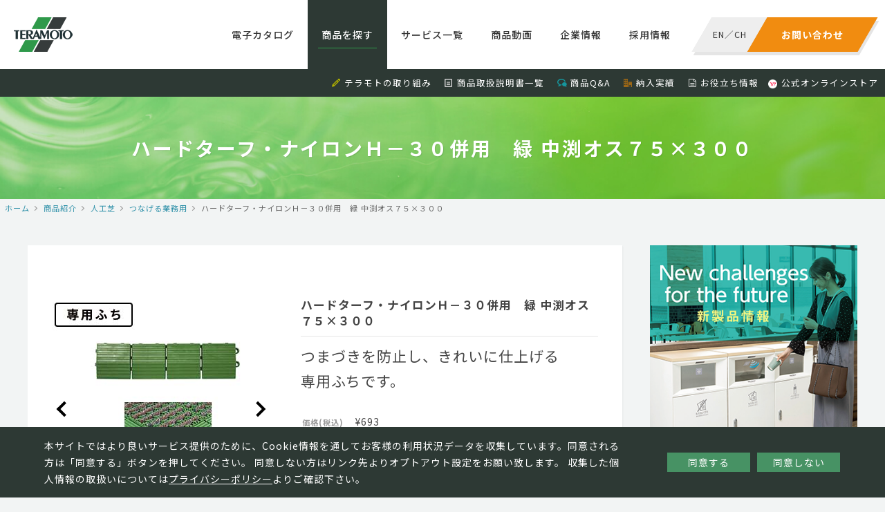

--- FILE ---
content_type: text/html; charset=UTF-8
request_url: https://www.teramoto.co.jp/products/2256/
body_size: 8531
content:
<!DOCTYPE html>
<html lang="ja" class="no-js">
<head>
<!-- Google Tag Manager -->
<script>(function(w,d,s,l,i){w[l]=w[l]||[];w[l].push({'gtm.start':
new Date().getTime(),event:'gtm.js'});var f=d.getElementsByTagName(s)[0],
j=d.createElement(s),dl=l!='dataLayer'?'&l='+l:'';j.async=true;j.src=
'https://www.googletagmanager.com/gtm.js?id='+i+dl;f.parentNode.insertBefore(j,f);
})(window,document,'script','dataLayer','GTM-TDJK5WJ');</script>
<!-- End Google Tag Manager -->

<meta charset="UTF-8">
<link rel="profile" href="http://gmpg.org/xfn/11">
<link rel="pingback" href="https://www.teramoto.co.jp/xmlrpc.php">
<!--[if lt IE 9]>
<script src="https://www.teramoto.co.jp/wp-content/themes/teramoto/js/html5.js"></script>
<![endif]-->
<script>(function(html){html.className = html.className.replace(/\bno-js\b/,'js')})(document.documentElement);</script>
<title>ハードターフ・ナイロンＨ－３０併用　緑 中渕オス７５×３００ | 株式会社テラモト</title>
<link rel="alternate" type="application/rss+xml" title="株式会社テラモト &raquo; フィード" href="https://www.teramoto.co.jp/feed/" />
<link rel="alternate" type="application/rss+xml" title="株式会社テラモト &raquo; コメントフィード" href="https://www.teramoto.co.jp/comments/feed/" />
		<script type="text/javascript">
			window._wpemojiSettings = {"baseUrl":"https:\/\/s.w.org\/images\/core\/emoji\/72x72\/","ext":".png","source":{"concatemoji":"https:\/\/www.teramoto.co.jp\/wp-includes\/js\/wp-emoji-release.min.js?ver=4.3.1"}};
			!function(a,b,c){function d(a){var c=b.createElement("canvas"),d=c.getContext&&c.getContext("2d");return d&&d.fillText?(d.textBaseline="top",d.font="600 32px Arial","flag"===a?(d.fillText(String.fromCharCode(55356,56812,55356,56807),0,0),c.toDataURL().length>3e3):(d.fillText(String.fromCharCode(55357,56835),0,0),0!==d.getImageData(16,16,1,1).data[0])):!1}function e(a){var c=b.createElement("script");c.src=a,c.type="text/javascript",b.getElementsByTagName("head")[0].appendChild(c)}var f,g;c.supports={simple:d("simple"),flag:d("flag")},c.DOMReady=!1,c.readyCallback=function(){c.DOMReady=!0},c.supports.simple&&c.supports.flag||(g=function(){c.readyCallback()},b.addEventListener?(b.addEventListener("DOMContentLoaded",g,!1),a.addEventListener("load",g,!1)):(a.attachEvent("onload",g),b.attachEvent("onreadystatechange",function(){"complete"===b.readyState&&c.readyCallback()})),f=c.source||{},f.concatemoji?e(f.concatemoji):f.wpemoji&&f.twemoji&&(e(f.twemoji),e(f.wpemoji)))}(window,document,window._wpemojiSettings);
		</script>
		<style type="text/css">
img.wp-smiley,
img.emoji {
	display: inline !important;
	border: none !important;
	box-shadow: none !important;
	height: 1em !important;
	width: 1em !important;
	margin: 0 .07em !important;
	vertical-align: -0.1em !important;
	background: none !important;
	padding: 0 !important;
}
</style>
<link rel='stylesheet' id='contact-form-7-css'  href='https://www.teramoto.co.jp/wp-content/plugins/contact-form-7/includes/css/styles.css?ver=4.3.1' type='text/css' media='all' />
<link rel='stylesheet' id='contact-form-7-confirm-css'  href='https://www.teramoto.co.jp/wp-content/plugins/contact-form-7-add-confirm/includes/css/styles.css?ver=5.1' type='text/css' media='all' />
<link rel="EditURI" type="application/rsd+xml" title="RSD" href="https://www.teramoto.co.jp/xmlrpc.php?rsd" />
<link rel="wlwmanifest" type="application/wlwmanifest+xml" href="https://www.teramoto.co.jp/wp-includes/wlwmanifest.xml" /> 
<link rel='prev' title='ハードターフマット　緑' href='https://www.teramoto.co.jp/products/2253/' />
<link rel='next' title='ルビロン１０１' href='https://www.teramoto.co.jp/products/2308/' />
<link rel='shortlink' href='https://www.teramoto.co.jp/?p=2256' />
	<style type="text/css">.recentcomments a{display:inline !important;padding:0 !important;margin:0 !important;}</style>
<meta property="og:locale" name="og:locale" content="ja_JP">
<meta property="og:type" name="og:type" content="website">
<meta name="format-detection" content="telephone=no">
<meta name="viewport" content="width=device-width, initial-scale=1, viewport-fit=cover">
<link type="text/css" href="https://www.teramoto.co.jp/wp-content/themes/teramoto/css/common.css" rel="stylesheet">
<link href="https://fonts.googleapis.com/css?family=Oswald" rel="stylesheet">

<script type="text/javascript" id="_-s-js-_" src="//satori.segs.jp/s.js?c=2fdf7170"></script>
<script>_strwpcnf_=["https://webpush.satori.cloud","79efdabb"]</script>
<script src="https://webpush.satori.cloud/js/webpush.js" defer></script>
</head>

<body class="single single-products postid-2256">
<!-- Google Tag Manager (noscript) -->
<noscript><iframe src="https://www.googletagmanager.com/ns.html?id=GTM-TDJK5WJ"
height="0" width="0" style="display:none;visibility:hidden"></iframe></noscript>
<!-- End Google Tag Manager (noscript) -->

<div id="container">
<!-- <div id="google_translate_element"></div><script type="text/javascript">
function googleTranslateElementInit() {
  new google.translate.TranslateElement({pageLanguage: 'ja', includedLanguages: 'en,zh-CN', layout: google.translate.TranslateElement.InlineLayout.SIMPLE}, 'google_translate_element');
}
</script><script type="text/javascript" src="//translate.google.com/translate_a/element.js?cb=googleTranslateElementInit"></script>
 -->
<script>_strwpcnf_=["https://webpush.satori.cloud","79efdabb"]</script>
<script src="https://webpush.satori.cloud/js/webpush.js" defer></script>

<noscript>
<div>
    当ウェブサイトでは、JavaScriptを使用していおります。<br>
    ご覧になる際にはブラウザ設定でJavaScriptを有効にしてください。
</div>
</noscript>

<header>
  <div class="clear">
    <div class="logo"><a href="/"><img src="https://www.teramoto.co.jp/wp-content/themes/teramoto/images/common/logo.png" alt="株式会社テラモト"></a></div>
    <dl class="contact">
      <dt><a href="https://www.teramoto.co.jp/inquiry_list"><span>お問い合わせ</span></a></dt>
      <dd><span><a href="/en/">EN</a>／<a href="/ch/">CH</a></span></dd>
    </dl>
    <div class="spmenu"><div class="wrap"><span></span><span></span><span></span></div></div>
    <nav>
      <ul>
        <li class="catalog"><a href="https://www.teramoto.co.jp/catalog/?utm_source=headermenu&utm_medium=catalog">電子カタログ</a></li>
        <li class="products"><a href="https://www.teramoto.co.jp/products/?utm_source=headermenu&utm_medium=productintro">商品を探す</a></li>
        <li class="servicelist"><a href="https://www.teramoto.co.jp/servicelist/?utm_source=headermenu&utm_medium=servicelist">サービス一覧</a></li>
        <li class="movie"><a href="https://www.teramoto.co.jp/catalog_movie/?utm_source=submenu&utm_medium=catalog_movie">商品動画</a></li>
        <li class="company"><a href="https://www.teramoto.co.jp/company/?utm_source=headermenu&utm_medium=company">企業情報</a></li>
        <li class="recruit"><a href="https://www.teramoto.co.jp/recruit/?utm_source=headermenu&utm_medium=recruit" target="_blank">採用情報</a></li>
        <!--li class="home"><a href="/">ホーム</a></li-->
        <!--li class="approach"><a href="https://www.teramoto.co.jp/approach/?utm_source=headermenu&utm_medium=approach">テラモトの取り組み</a></li-->
      </ul>
      <ol>
        <li><i class="pencil"></i><a href="https://www.teramoto.co.jp/approach/?utm_source=headermenu&utm_medium=approach">テラモトの取り組み</a></li>
        <li><i class="file-text"></i><a href="https://www.teramoto.co.jp/manual/?utm_source=submenu&utm_medium=manual">商品取扱説明書一覧</a></li>
        <li><i class="bubbles3"></i><a href="https://www.teramoto.co.jp/faq/?utm_source=submenu&utm_medium=faq">商品Q&A</a></li>
        <li><i class="office"></i><a href="https://www.teramoto.co.jp/approach/performance/?utm_source=submenu&utm_medium=approach&utm_campaign=performance">納入実績</a></li>
        <li><i class="file-text2"></i><a href="https://www.teramoto.co.jp/useful_info/?utm_source=submenu&utm_medium=useful_info">お役立ち情報</a></li>
        <li><img class="yahooicon" src="https://www.teramoto.co.jp/wp-content/themes/teramoto/images/common/ico_yahoo.png"><a href="https://store.shopping.yahoo.co.jp/teramoto/?clink=teramoto+gf1z4l" target="_blank">公式オンラインストア</a></li>
        <!--li><i class="book"></i><a href="/catalog/">電子カタログ</a></li-->
        <!--li><i class="play"></i><a href="https://www.teramoto.co.jp/catalog_movie/?utm_source=submenu&utm_medium=catalog_movie">商品説明動画</a></li-->
        <!--li><i class="books"></i><a href="/approach/school/">小学校向け環境美化用品</a></li-->
        <!--li><i class="pencil"></i><a href="https://www.teramoto.co.jp/columns/?utm_source=submenu&utm_medium=columns">くらしとterakoyaコラム</a></li-->
        <!--li><i class="file-text2"></i><a href="/download/">お役立ち資料</a></li-->
     </ol>
      <div class="menusocial">
        <ul>
          <li><a href="https://twitter.com/TERAMOTO_PR" target="_blank" class="tw"><img src="https://www.teramoto.co.jp/wp-content/themes/teramoto/images/common/ico_tw_sp.png" alt="Twitter"></a></li>
        </ul>
      </div>
      <div class="closebtn"><span></span></div>
    </nav>
  </div>
  <div class="subnav">
    <ul>
        <li><i class="pencil"></i><a href="https://www.teramoto.co.jp/approach/?utm_source=headermenu&utm_medium=approach">テラモトの取り組み</a></li>
        <li><i class="file-text"></i><a href="https://www.teramoto.co.jp/manual/?utm_source=submenu&utm_medium=manual">商品取扱説明書一覧</a></li>
        <li><i class="bubbles3"></i><a href="https://www.teramoto.co.jp/faq/?utm_source=submenu&utm_medium=faq">商品Q&A</a></li>
        <li><i class="office"></i><a href="https://www.teramoto.co.jp/approach/performance/?utm_source=submenu&utm_medium=approach&utm_campaign=performance">納入実績</a></li>
        <li><i class="file-text2"></i><a href="https://www.teramoto.co.jp/useful_info/?utm_source=submenu&utm_medium=useful_info">お役立ち情報</a></li>
        <li><img class="yahooicon" src="https://www.teramoto.co.jp/wp-content/themes/teramoto/images/common/ico_yahoo.png"><a href="https://store.shopping.yahoo.co.jp/teramoto/?clink=teramoto+gf1z4l" target="_blank">公式オンラインストア</a></li>
        <!--li><i class="book"></i><a href="/catalog/">電子カタログ</a></li-->
        <!--li><i class="play"></i><a href="https://www.teramoto.co.jp/catalog_movie/?utm_source=submenu&utm_medium=catalog_movie">商品説明動画</a></li-->
        <!--li><i class="books"></i><a href="/approach/school/">小学校向け環境美化用品</a></li-->
        <!--li><i class="pencil"></i><a href="https://www.teramoto.co.jp/columns/?utm_source=submenu&utm_medium=columns">くらしとterakoyaコラム</a></li-->
        <!--li><i class="file-text2"></i><a href="/download/">お役立ち資料</a></li-->
    </ul>
  </div>
</header>


<h1 class="title">ハードターフ・ナイロンＨ－３０併用　緑 中渕オス７５×３００</h1>
<div class="topicpath"><ul itemscope itemtype="http://data-vocabulary.org/Breadcrumb"><li><a href="/" itemprop="url"><meta itemprop="title" content="ホーム">ホーム</a></li><li itemscope itemtype="http://data-vocabulary.org/Breadcrumb"><a href="/products/" itemprop="url"><meta itemprop="title" content="商品紹介">商品紹介</a></li><li itemscope itemtype="http://data-vocabulary.org/Breadcrumb"><a href="https://www.teramoto.co.jp/category/jinkosiba/" itemprop="url"><meta itemprop="title" content="人工芝">人工芝</a></li><li itemscope itemtype="http://data-vocabulary.org/Breadcrumb"><a href="https://www.teramoto.co.jp/category/jinkosiba/tubageru/" itemprop="url"><meta itemprop="title" content="つなげる業務用">つなげる業務用</a></li><li itemscope itemtype="http://data-vocabulary.org/Breadcrumb"><meta itemprop="title" content="ハードターフ・ナイロンＨ－３０併用　緑 中渕オス７５×３００">ハードターフ・ナイロンＨ－３０併用　緑 中渕オス７５×３００</li></div><article class="page">
<section>
    <main id="main" class="site-main" role="main">
    <div class="productsdetail">
                <div class="img">
            <div class="inr">
                                <div class="swiper-container main">
                    <div class="swiper-wrapper">
                                            <div class="swiper-slide"><img src="/img/products_img/mat/mat_836.jpg" alt=""></div>
                                        </div>
                    <div class="prev"></div>
                    <div class="next"></div>
                </div>
                            </div>
        </div>
        
        
        <div class="txt">
            <h2>ハードターフ・ナイロンＨ－３０併用　緑 中渕オス７５×３００</h2>
            <h3><p>つまづきを防止し、きれいに仕上げる</p>
<p>専用ふちです。</p>
</h3>
            <table>
                <tr><th>価格(税込)</th><td>&yen;693</td></tr>                <tr><th>JANコード</th><td>4904771255217</td></tr>                <tr><th>商品コード</th><td>MR-003-593-1</td></tr>                <tr><th>サイズ</th><td>約17mm</td></tr>                <tr><th>重量</th><td>約120g</td></tr>                                <tr><th>材質</th><td>特殊ポリエチレン</td></tr>            </table>

            <div class="notes">
                            </div>
        </div>

        
                    <div class="sampleBtn roundBtn"><a href="/sample/?pid=2256">サンプル請求お申し込み</a></div>
        
            </div>


    <!-- You tube -->
    

<h2 class="h02">関連商品</h2>
<div class="itemlist">
    <div class="inr">
<!-- string(3) "585"
 -->
<a href="https://www.teramoto.co.jp/products/2257/">
  <dl>
    <dt>
      <img src="/img/products_img/mat/160160/mat_835ss.jpg" alt="ハードターフ・ナイロンＨ－３０併用　緑">    </dt>
    <dd>
      <h3>ハードターフ・ナイロンＨ－３０併用　緑 中渕メス７５×３００</h3>
      <p>つまづきを防止し、きれいに仕上げる

専用ふちです。</p>
    </dd>
  </dl>
</a><!-- string(3) "585"
 -->
<a href="https://www.teramoto.co.jp/products/2255/">
  <dl>
    <dt>
      <img src="/img/products_img/mat/160160/mat_837ss.jpg" alt="ハードターフ・ナイロンＨ－３０併用　緑">    </dt>
    <dd>
      <h3>ハードターフ・ナイロンＨ－３０併用　緑 角渕メス７５×３７５</h3>
      <p>つまづきを防止し、きれいに仕上げる

専用ふちです。</p>
    </dd>
  </dl>
</a><!-- string(3) "585"
 -->
<a href="https://www.teramoto.co.jp/products/2254/">
  <dl>
    <dt>
      <img src="/img/products_img/mat/160160/mat_838ss.jpg" alt="ハードターフ・ナイロンＨ－３０併用　緑">    </dt>
    <dd>
      <h3>ハードターフ・ナイロンＨ－３０併用　緑 角渕オス７５×３７５</h3>
      <p>つまづきを防止し、きれいに仕上げる

専用ふちです。</p>
    </dd>
  </dl>
</a><!-- string(3) "585"
 -->
<a href="https://www.teramoto.co.jp/products/2253/">
  <dl>
    <dt>
      <img src="/img/products_img/jinkoshiba/160160/jinkoshiba_28ss.jpg" alt="ハードターフマット　緑">    </dt>
    <dd>
      <h3>ハードターフマット　緑 【㎡】</h3>
      <p>芝のヘタリを防ぐイボ付きで、耐久性の高い業務用人工芝。出入口&hellip;</p>
    </dd>
  </dl>
</a>    </div>
</div>





    </main>
</section>
<aside>
    <div class="bnr"><a href="/new_products/"><img src="https://www.teramoto.co.jp/wp-content/themes/teramoto/images/common/bnr_newitem.png" alt="テラモト 新商品情報"></a></div>

    <div class="sidePickup">
      <h2>PICK UP<br><small>ピックアップ</small></h2>
      <div class="inr">


                <a href="https://store.shopping.yahoo.co.jp/teramoto/?clink=teramoto+el3a8t" target="_blank">
            <dl>
                <dt><img width="50" height="50" src="https://www.teramoto.co.jp/wp-content/uploads/997b0dbcf49b7f0c6bcf9db2df98a5ae-160x160.jpg" class="attachment-50x50 wp-post-image" alt="Yahoo!ã­ã´" /></dt>
                <dd><h3><small>サービス紹介</small><br>Yahoo!ショッピングで購入する</h3></dd>
            </dl>
        </a>

                <a href="https://teramoto-digital-catalog.meclib.jp/teramoto_catalog_2025/book/index.html" target="_blank">
            <dl>
                <dt><img width="50" height="50" src="https://www.teramoto.co.jp/wp-content/uploads/teramoto_catalog2025_top_page-0001-160x160.jpg" class="attachment-50x50 wp-post-image" alt="teramoto_catalog2025_top_page-0001" /></dt>
                <dd><h3><small>お知らせ・最新情報</small><br>2025年テラモト環境美化用品 総合カタログ</h3></dd>
            </dl>
        </a>

                <a href="/new_products/" >
            <dl>
                <dt><img width="50" height="50" src="https://www.teramoto.co.jp/wp-content/uploads/sins3-160x160.jpg" class="attachment-50x50 wp-post-image" alt="sins3" /></dt>
                <dd><h3><small>特集</small><br>新製品特集</h3></dd>
            </dl>
        </a>

                <a href="/hotels/" target="_blank">
            <dl>
                <dt><img width="50" height="50" src="https://www.teramoto.co.jp/wp-content/uploads/hotelkeepingwagon_thumb-160x160.png" class="attachment-50x50 wp-post-image" alt="hotelkeepingwagon_thumb" /></dt>
                <dd><h3><small>サービス紹介</small><br>【ホテル専門サイト】客室清掃効率化やブランド向上に</h3></dd>
            </dl>
        </a>

                <a href="http://www.teramoto.co.jp/special_products/6863/" >
            <dl>
                <dt><img width="50" height="50" src="https://www.teramoto.co.jp/wp-content/uploads/webdtoku-160x160.jpg" class="attachment-50x50 wp-post-image" alt="webdtoku" /></dt>
                <dd><h3><small>サービス紹介</small><br>ミセル　ＷＥＢデザインツール</h3></dd>
            </dl>
        </a>

                <a href="/special_products/308/" >
            <dl>
                <dt><img width="50" height="50" src="https://www.teramoto.co.jp/wp-content/uploads/img_topbnr_jinkoushiba-160x160.jpg" class="attachment-50x50 wp-post-image" alt="img_topbnr_jinkoushiba" /></dt>
                <dd><h3><small>Special</small><br>人工芝特集</h3></dd>
            </dl>
        </a>

                <a href="https://teramoto-digital-catalog.meclib.jp/factory_catalog_vol16/book/index.html" target="_blank">
            <dl>
                <dt><img width="50" height="50" src="https://www.teramoto.co.jp/wp-content/uploads/420dc2406f582878ff899e2c3f8ddf86-160x160.jpg" class="attachment-50x50 wp-post-image" alt="å·¥å ´ã«ã¿ã­ã¯ã2025_è¡¨ç´R" /></dt>
                <dd><h3><small>お知らせ・最新情報</small><br>工場向け快適・安全カタログ</h3></dd>
            </dl>
        </a>

                <a href="/special_products/309/" >
            <dl>
                <dt><img width="50" height="50" src="https://www.teramoto.co.jp/wp-content/uploads/img_topbnr_cup-160x160.jpg" class="attachment-50x50 wp-post-image" alt="img_topbnr_cup" /></dt>
                <dd><h3><small>お役立ち情報</small><br>トイレ清掃用品 ラバーカップの使い方</h3></dd>
            </dl>
        </a>

                
<!--         <a href="https://saas.startialab.com/acti_books/1045176296/53046/"><dl><dt><img src="https://www.teramoto.co.jp/wp-content/themes/teramoto/images/common/pickup_img01.png" alt="テラモト工場向けカタログVol11"></dt><dd><h3><small>PICKUP</small><br>テラモト工場向けカタログVol11</h3></dd></dl></a>
        <a href="/special_products/6863/"><dl><dt><img src="https://www.teramoto.co.jp/wp-content/themes/teramoto/images/common/pickup_img02.png" alt="ミセルWEBデザインツール"></dt><dd><h3><small>SPECIAL</small><br>ミセルWEBデザインツール</h3></dd></dl></a>
        <a href="/special_products/308/"><dl><dt><img src="https://www.teramoto.co.jp/wp-content/themes/teramoto/images/common/pickup_img03.png" alt="人工芝特集"></dt><dd><h3><small>SPECIAL</small><br>人工芝特集</h3></dd></dl></a>
        <a href="https://saas.startialab.com/acti_books/1045176296/50865/"><dl><dt><img src="https://www.teramoto.co.jp/wp-content/themes/teramoto/images/common/pickup_img04.png" alt="2018年テラモト環境美化用品総合カタログ"></dt><dd><h3><small>PICKUP</small><br>2018年テラモト環境美化用品総合カタログ</h3></dd></dl></a>
        <a href="/history/"><dl><dt><img src="https://www.teramoto.co.jp/wp-content/themes/teramoto/images/common/pickup_img05.png" alt="お掃除道具の歴史"></dt><dd><h3><small>PICKUP</small><br>お掃除道具の歴史</h3></dd></dl></a>
        <a href="/special_products/623/"><dl><dt><img src="https://www.teramoto.co.jp/wp-content/themes/teramoto/images/common/pickup_img06.png" alt="屋外清掃用品ちりとり捨楽"></dt><dd><h3><small>SPECIAL</small><br>屋外清掃用品ちりとり捨楽</h3></dd></dl></a>
        <a href="/special_products/309/"><dl><dt><img src="https://www.teramoto.co.jp/wp-content/themes/teramoto/images/common/pickup_img07.png" alt="トイレ清掃用品ラバーカップの使い方"></dt><dd><h3><small>SPECIAL</small><br>トイレ清掃用品ラバーカップの使い方</h3></dd></dl></a>
        <a href="/approach/school/"><dl><dt><img src="https://www.teramoto.co.jp/wp-content/themes/teramoto/images/common/pickup_img08.png" alt="小学校向け環境美化用品"></dt><dd><h3><small>PICKUP</small><br>小学校向け環境美化用品</h3></dd></dl></a> -->
      </div>
    </div>

    <div class="sideBrand">
      <h2>BRAND SITE<br><small>ブランドサイト</small></h2>
      <div class="inr">
        <a href="http://t-misel.jp/" target="_blank"><dl><dt><img src="https://www.teramoto.co.jp/wp-content/themes/teramoto/images/common/brandsite_misel_img.png" alt="MISEL"></dt><dd><h3><img src="https://www.teramoto.co.jp/wp-content/themes/teramoto/images/common/brandsite_misel_logo.png" alt="MISEL"></h3><p>オリジナルデザインを、もっと気軽に、もっとお求めやすく。店舗など様々なシーンを魅力的にアピールします。</p></dd></dl></a>
        <a href="http://smokingsite.jp/" target="_blank"><dl><dt><img src="https://www.teramoto.co.jp/wp-content/themes/teramoto/images/common/brandsite_ss_img.png" alt="SMOKING SITE"></dt><dd><h3><img src="https://www.teramoto.co.jp/wp-content/themes/teramoto/images/common/brandsite_ss_logo.png" alt="SMOKING SITE"></h3><p>喫煙者と非喫煙者の関係を取り持ち、「寛ぎ」や「気づき」、「コミュニケーション」を促します。</p></dd></dl></a>
        <a href="http://t-teras.jp" target="_blank"><dl><dt><img src="https://www.teramoto.co.jp/wp-content/themes/teramoto/images/common/brandsite_teras_img.png" alt="TERAS"></dt><dd><h3><img src="https://www.teramoto.co.jp/wp-content/themes/teramoto/images/common/brandsite_teras_logo.svg" alt="TERAS"></h3><p>日々のくらしにIoTを取り入れ、安心、安全、便利な快適環境を実現します。</p></dd></dl></a>
        <a href="https://t-oppo.jp/" target="_blank"><dl><dt><img src="https://www.teramoto.co.jp/wp-content/themes/teramoto/images/common/brandsite_oppo_img.png" alt="OPPO"></dt><dd><h3><img src="https://www.teramoto.co.jp/wp-content/themes/teramoto/images/common/brandsite_oppo_logo.png" alt="OPPO"></h3><p>暮らしを見つめ、動物と人間が共に住まう環境を総合的にデザインしてゆくことを目指します。</p></dd></dl></a>
        <a href="https://tidy.tokyo" target="_blank"><dl><dt><img src="https://www.teramoto.co.jp/wp-content/themes/teramoto/images/common/brandsite_tidy_img_2022.jpg" alt="TIDY"></dt><dd><h3><img src="https://www.teramoto.co.jp/wp-content/themes/teramoto/images/common/brandsite_tidy_logo.png" alt="TIDY"></h3><p>使っているときも使わないときもオブジェやインテリアとして楽しめるスタイリッシュな日用品を提案します。</p></dd></dl></a>
      </div>
    </div>
</aside>
</article>
<div class="cookiepopup">
  <div class="content_area">
    <p class="text">本サイトではより良いサービス提供のために、Cookie情報を通してお客様の利用状況データを収集しています。同意される方は「同意する」ボタンを押してください。
    同意しない方はリンク先よりオプトアウト設定をお願い致します。
    収集した個人情報の取扱いについては<a href="https://www.teramoto.co.jp/privacy/">プライバシーポリシー</a>よりご確認下さい。</p>
    <ul class="button">
      <li class="cookie_ok" type="button">同意する</li>
      <li class="cookie_ng" type="button"><a href="https://www.teramoto.co.jp/privacy/#personal_data">同意しない</a></li>
    </ul>
  </div>
</div>

<div class="footerbtn">
  <ul>
    <li class="contact"><a href="/inquiry_list/">テラモトへのお問い合わせはこちら</a></li>
    <li class="recruit"><a href="/recruit/" target="_blank">採用情報はこちら</a></li>
  </ul>
</div>
<footer>
  <div class="inr">
    <ul>
      <li><a href="/">ホーム</a></li>
      <li><a href="/news/">新着情報</a></li>
      <li><a href="/inquiry_list/">お問い合わせ</a></li>
      <!--li><a href="/link/">リンク一覧</a></li-->
      <li><a href="/privacy/">個人情報保護方針</a></li>
      <li><a href="/human_rights/">テラモトの人権基本方針</a></li>
      <li><a href="/recruit/" target="_blank">採用情報</a></li>
    </ul>
    <ul>
      <li><a href="/products/">商品紹介</a></li>
      <li><a href="/new_products/">新商品一覧</a></li>
      <li><a href="/place_top/">施設別商品検索</a></li>
      <li><a href="/special_products/">特集商品</a></li>
      <li><a href="/catalog_movie/">商品説明動画</a></li>
      <li><a href="/faq/">商品Q&A</a></li>
      <li><a href="/manual/">説明書一覧</a></li>
      <li><a href="/columns/">くらしとterakoyaコラム</a></li>
    </ul>
    <ul>
      <li><a href="/approach/">テラモトの取り組み</a></li>
      <li><a href="/useful_info/">お役立ち情報</a></li>
      <li><a href="/approach/iso/">ISO認証情報</a></li>
      <li><a href="/approach/performance/">納入実績一覧</a></li>
      <!--li><a href="/approach/school/">小学校向け環境美化用品</a></li-->
    </ul>
    <ul>
      <li><a href="/company/">企業情報</a></li>
      <li><a href="/company/greetings/">ご挨拶</a></li>
      <li><a href="/company/philosophy/">企業理念と行動指針</a></li>
      <li><a href="/company/brand/">ブランドメッセージ</a></li>
      <li><a href="/company/network/">ネットワーク</a></li>
      <li><a href="/company/history/">沿革</a></li>
      <li><a href="/company/information/">基本情報</a></li>
    </ul>
  </div>
</footer>
<div class="footersocial">
  <ul>
    <li><a href="https://twitter.com/TERAMOTO_PR" target="_blank" class="tw"><img src="https://www.teramoto.co.jp/wp-content/themes/teramoto/images/common/ico_tw.png" alt="Twitter"></a></li>
  </ul>
</div>
<div class="copyright"><small>&copy; TERAMOTO All Rights Reserved.</small></div>

<script type="text/javascript" src="https://www.teramoto.co.jp/wp-content/themes/teramoto/js/jquery.js"></script>
<script type="text/javascript" src="https://www.teramoto.co.jp/wp-content/themes/teramoto/js/common.js"></script>
    <script type="text/javascript" src="https://www.teramoto.co.jp/wp-content/themes/teramoto/js/veno.js"></script>
    <script type="text/javascript" src="https://www.teramoto.co.jp/wp-content/themes/teramoto/js/swiper.min.js"></script>
<script type="text/javascript" src="https://www.teramoto.co.jp/wp-content/themes/teramoto/js/slick.js"></script>
<!--cookieポップアップここから-->
<script src="https://cdnjs.cloudflare.com/ajax/libs/jquery-cookie/1.4.1/jquery.cookie.js"></script>
<script type='text/javascript' src="https://www.teramoto.co.jp/wp-content/themes/teramoto/js/cookie.js"></script>
<!--cookieポップアップここまで-->

<!-- Google Code for &#26666;&#24335;&#20250;&#31038;&#12486;&#12521;&#12514;&#12488; Conversion Page -->
<script type="text/javascript">
/* <![CDATA[ */
var google_conversion_id = 932988349;
var google_conversion_language = "en";
var google_conversion_format = "3";
var google_conversion_color = "ffffff";
var google_conversion_label = "n6UYCJH2wWMQvYvxvAM";
var google_remarketing_only = false;
/* ]]> */
</script>
<script type="text/javascript" src="//www.googleadservices.com/pagead/conversion.js">
</script>
<noscript>
<div style="display:inline;">
<img height="1" width="1" style="border-style:none;" alt="" src="//www.googleadservices.com/pagead/conversion/932988349/?label=n6UYCJH2wWMQvYvxvAM&amp;guid=ON&amp;script=0"/>
</div>
</noscript>
</div>
</body>
</html>

<script>
window.addEventListener('DOMContentLoaded', function() {
  var swiper06Main = new Swiper ('.productsdetail .inr .main', {
    loop: true,
    pagination: '.swiper-pagination',
    paginationClickable: true,
    nextButton: '.next',
    prevButton: '.prev',
    spaceBetween: 10,
  })
});
</script>


--- FILE ---
content_type: text/css
request_url: https://www.teramoto.co.jp/wp-content/themes/teramoto/css/common.css
body_size: 29488
content:
@charset "utf-8";

@import url('components.css');
@import url('fonts.css');
@import url('swiper.min.css');
@import url('venobox.css');

.error-404.not-found { padding: 100px 50px; text-align: center; }

.swP { display: block; }
.swT { display: none; }
.swS { display: none; }
.swP.swT { display: block; }
.swP.swS { display: block; }
.swT.swS { display: none; }
.swP.swT.swS { display: block; }
.strong { font-weight: bold; }
.fcr { color:#f00 !important; }
.fwB { color:#499464 !important; font-weight: bold; }
.bgPurple { background: #9999ff !important; }
.bgYellow { background: #ffff00 !important; }
.bgOrange { background: #ff9900 !important; }
.bgAqua { background: #6699ff !important; }
.bgWater { background: #ccffff !important; }
b { color: #f00; font-weight: bold; }
a { text-decoration:none; color:#2d3934; }
a:hover { text-decoration:none; color:#3091A9; }
img { max-width: 100%; }
body { background: #F2F4F4; padding: 140px 0 0; counter-reset: number 0; /* padding: 108px 0 0; */ }
#breadcrumb { display: none; } /* 旧コード非表示、可能であれば各HTMLから削除すること */
img.inrimg { vertical-align: middle; }
.asterisk { text-indent: -1em; padding-left: 1em; }

#container > header { background: #fff; position: fixed; top:0; left: 0; width: 100%; height: 140px; z-index: 100000; transition: all 0.4s ease; }
#container > header .logo { float: left;  }
#container > header .logo img { transition: all 0.4s ease; vertical-align: top; }
#container > header .contact { margin: 25px 25px 0 25px; float: right; display: inline-block; transform:skewX(-30deg); background:rgba(0,0,0,0.1); box-shadow: 5px 5px 0 rgba(0,0,0,0.1); transition: all 0.4s ease; }
#container > header .contact dt { line-height: 20px; text-align: center; float: right; }
#container > header .contact dt a { background: #F18C10; display: inline-block; line-height: 20px; text-align: center; width: 160px; padding: 15px 0; color:#fff; transition: all 0.4s ease; }
#container > header .contact dt a:hover { background: #2F994A; }
#container > header .contact dt a span { transform:skewX(30deg); display: inline-block; color:#fff; line-height: 20px; font-weight: bold; }
#container > header .contact dd { background: #eeeeee; line-height: 20px; text-align: center; width: 80px; padding: 15px 0; float: left; font-size: 0.9rem; }
#container > header .contact dd span { transform:skewX(30deg); display: inline-block; font-size: 0.9rem; line-height: 20px; }
#container > header .contact dd span a { color: #333; }
#container > header nav { float: right; position: relative; z-index: 100; }
#container > header nav ul li { float: left; }
#container > header nav ul li a { display: inline-block; padding:40px 20px; margin:0; line-height: 20px; font-weight: 500; position: relative; transition: all 0.4s ease; transition: all 0.4s ease; color:#333; }
#container > header nav ul li a:hover,
#container > header nav ul li.active a { background: #2d3934; color:#fff; text-decoration: none; }
#container > header nav ul li a:hover::after,
#container > header nav ul li.active a::after { content: ""; display: block; width: calc(100% - 30px); height: 1px; overflow: hidden; font-size: 1px; line-height: 1px; background: #2F994A; position: absolute; left: 15px; bottom:30px;  }
#container > header nav ol { display: none; }
#container > header .menusocial { display: none; }
#container > header .menusocial:after { content: ""; display: block; clear: both; }
#container > header .menusocial ul { margin: 20px auto 0; padding:30px 0; text-align: left; }
#container > header .menusocial ul li { display: inline-block; padding: 0 10px 0 0; }
#container > header .menusocial ul li a.tw { display: flex; align-items: center; justify-content: center; width: 40px; height: 40px; line-height: 40px; border-radius: 3px; background:black;}
#container > header .menusocial ul li a.tw img { width: 24px; margin: 0 auto; }
#container > header .spmenu { display: none; width: 60px; height: 60px; position: fixed; top:0; right: 0; z-index: 100000; }
#container > header .spmenu .wrap { display: inline-block; transition: all .4s; box-sizing: border-box; position: fixed; top:20px; right: 20px; width: 22px; height: 18px; z-index: 9999; }
#container > header .spmenu span { display: inline-block; transition: all .4s; box-sizing: border-box; position: absolute; left: 0; width: 100%; height: 2px; background-color: #999; border-radius: 2px; }
#container > header .spmenu span:nth-of-type(1) { top: 0; }
#container > header .spmenu span:nth-of-type(2) { top: 8px; }
#container > header .spmenu span:nth-of-type(3) { bottom: 0; }
#container > header .closebtn { display: none; text-align: center; padding: 20px 0; }
#container > header .closebtn span{ display: inline-block; position: relative; margin:0; padding: 0; width: 2px; height: 40px; background: #999; transform: rotate(45deg); }
#container > header .closebtn span:before{ display: block; content: ""; position: absolute; top: 50%; left: -18px; width: 40px; height: 2px; margin-top: -2px; background: #999; }
#container > header .subnav { margin: 0 auto; padding:10px; background: #2d3934; transition: all .4s ease; line-height: 20px; position: relative; z-index: 10; }
#container > header .subnav ul { text-align: right; line-height: 1px; }
#container > header .subnav ul li { display: inline-block; padding: 0 0 0 10px; line-height: 20px; font-size: .9rem; }
#container > header .subnav ul li a { text-decoration: none; color:#fff; }
#container > header .subnav ul li a:hover { text-decoration: underline; color:#e5e5e5; }
i.book { color:#F18C10; }
i.play { color:#ff0000; }
i.bubbles3 { color:#16969D; }
i.file-text { color:#ccc; }
i.office { color:#9C6716; }
i.books { color:#549E5B; }

/*↓20250403追記*/
img.yahooicon { width: 1em; height: 1em; vertical-align: middle; margin: 0 0.5em 0 0;}
/*↑20250403追記*/

.scrollfix #container > header { box-shadow: 0 0 5px rgba(0,0,0,0.25); }
.scrollfix #container > header nav ul li a:hover::after,
.scrollfix #container > header nav ul li.active a::after { bottom:0; height: 5px; background: #F2F4F4;  }
.scrollfix #container > header { height: 60px; }
.scrollfix #container > header .logo img { height: 60px; width: auto; }
.scrollfix #container > header .contact { margin: 20px 25px; }
.scrollfix #container > header nav ul li a { padding: 20px 15px; }
.scrollfix #container > header .subnav { height: 0; padding: 0 10px; overflow: hidden; top:-30px; }
.scrollfix #container > header .contact { box-shadow: 7px 7px 7px rgba(0,0,0,0.2); }

.searchbar { max-width: 1500px; margin: 0 auto; padding: 25px 10px; display: flex; justify-content: space-between; line-height: 1px; }
.searchbar .inr { display: inline-block; margin: 0; }
.searchbar .inr::after { content: ""; display: block; clear: both; }
.searchbar .inr h2 { padding: 10px; line-height: 20px; height: 40px; overflow: hidden; font-size: 1.4rem; font-weight: bold; float: left; color:#2F994A; }
.searchbar .inr h2 span { line-height: 20px; font-size: 1rem; font-weight: bold; color:#2d3934; position: relative; top:-2px; padding: 0 0 0 5px; }
.searchbar .inr ul { float: left; padding: 0 ; position: relative; }
.searchbar .inr ul li { float: left; padding: 0 10px 0 0; }
.searchbar .inr ul li input { height: 40px; line-height: 38px; padding: 0 5px; width: 300px; box-sizing: border-box; border-color:#aaa; }
.searchbar .inr ul li select { height: 40px; line-height: 38px; padding: 0 5px; width: 300px; box-sizing: border-box; border-color:#aaa; }
.searchbar .inr ul li button { height: 40px; width: 100px; line-height: 40px; box-shadow: inset 0 -3px rgba(0,0,0,0.2); background: #2F994A; color:#fff; border:none; outline: none; cursor: pointer; transition: all 0.4s ease; font-weight: 600; font-size: 1.15rem; letter-spacing: .05em; }
.searchbar .inr ul li button:hover { background: #2d3934; box-shadow: inset 0 0 rgba(0,0,0,0.2);  }
.searchbar .inr ul li button:active { box-shadow: inset 2px 2px 2px rgba(0,0,0,0.5);  transition: all 0s ease; }
.searchbar .inr ul li a.searchvatbtn { letter-spacing: 0; height: 40px; display: inline-block; padding: 9px 15px 11px; line-height: 20px; box-shadow: inset 0 -3px rgba(0,0,0,0.05); background: #999; color:#fff; border:none; outline: none; cursor: pointer; transition: all 0.4s ease; }
.searchbar .inr ul li a.searchvatbtn:hover { background: #2d3934; box-shadow: inset 0 0 rgba(0,0,0,0.2);  }
.searchbar .inr ol { float: left; padding: 0 0 0 15px; position: relative; }
.searchbar .inr ol::after { content: ""; display: block; width: 0; height: 40px; border-right: 1px dashed #ccc; position: absolute; top:0; left: 0; }
.searchbar .inr ol li { float: left; padding: 5px 0 0 5px; }
.searchbar .inr ol li a { display: inline-block; padding: 4px 15px 6px; line-height:20px; background: #fff; border-radius: 2px; box-shadow: 1px 1px 1px rgba(0,0,0,0.1); font-size: .9rem; transition: all 0.4s ease; }
.searchbar .inr ol li a:hover { background: #888; color:#fff; }
.searchbar .socialbtn ul { padding: 0 0 0 40px; border-left: 1px solid #999; }
.searchbar .socialbtn ul li { display: inline-block; padding: 0 10px 0 0; }
.searchbar .socialbtn ul li a.tw { display: flex; align-items: center; justify-content: center; width: 40px; height: 40px; line-height: 40px; border-radius: 3px; }
.searchbar .socialbtn ul li a.tw img { width: 24px; margin: 0 auto; }

.topcatch { max-width: 1500px; width: calc(100% - 40px); margin: 0 auto; padding:0; }
.topcatch::after { content: ""; display: block; clear: both; }
.topcatch .catchimg { float: left; width: calc(100% - 340px); padding: 120px 25px 0; box-sizing: border-box; height: 500px; overflow: hidden; position: relative; }
.topcatch .catchimg .fadebg { position: absolute; top:0; left: 0; width:100%; height: 100%; background: url(../images/common/catch01_bg.jpg) center center no-repeat; background-size: cover; opacity: 0; animation: bgAnime 50s infinite; transform : scale(1) rotate(0.1deg);  }
.topcatch .catchimg .fadebg.bg01 { background-image: url(../images/common/catch01_bg.jpg); }
.topcatch .catchimg .fadebg.bg02 { background-image: url(../images/common/catch02_bg.jpg); animation-delay: 10s; }
.topcatch .catchimg .fadebg.bg03 { background-image: url(../images/common/catch03_bg.jpg); animation-delay: 20s; }
.topcatch .catchimg .fadebg.bg04 { background-image: url(../images/common/catch04_bg.jpg); animation-delay: 30s; }
.topcatch .catchimg .fadebg.bg05 { background-image: url(../images/common/catch05_bg.jpg); animation-delay: 40s; }
.topcatch .catchimg .fadebg.bg06 { background-image: url(../images/common/catch06_bg.jpg); animation-delay: 50s; }
@keyframes bgAnime {
   0% { opacity: 0; transform : scale(1.0) rotate(0.1deg);}
   5% { opacity: 1; }
  25% { opacity: 1; }
  30% { opacity: 0; }
 100% { opacity: 0; transform : scale(1.4) rotate(0.1deg); }
}
.topcatch .catchimg a { position: relative; z-index: 99999; }
.topcatch .catchimg a img {transition: opacity .4s; }
.topcatch .catchimg a:hover img { opacity: .75; }
.topcatch .bnr a img {transition: opacity .4s; }
.topcatch .bnr a:hover img { opacity: .75; }
.topcatch .bnr { float: right; }
.topcatch .bnr a img {transition: opacity .4s; }
.topcatch .bnr a:hover img { opacity: .75; }
.topcatch .topics { float: right; width: 340px; height: 160px; background: #2d3934; }
.topcatch .topics h2 { margin: 0 0 10px 10px; width: 80px; line-height: 20px; background: #fff; font-size: 10px; color:#394C51; text-align: center;  }
.topcatch .topics a { display: block; padding: 10px 30px 10px 10px; position: relative; transition: all 0.4s ease; }
.topcatch .topics a:hover { background: rgba(255,255,255,0.1); }
.topcatch .topics a::after { content: ""; display: block; position: absolute; top:calc(50% - 2px); right: 10px; width: 4px; height: 4px; border: 2px solid; border-color: #fff #fff transparent transparent; transform: rotate(45deg); }
.topcatch .topics a dt { font-size: 10px; line-height: 1; color:rgba(255,255,255,0.5); margin: 0 0 2px; }
.topcatch .topics a dd { font-size: 13px; line-height: 1; color:#fff; }
.topcatch .box { width: calc(100% - 340px); height: 500px; position: relative; top:-500px; margin: 0 0 -500px; overflow: hidden; transform: translate3d(0, 0, 0); }
.topcatch .wave { opacity: .175; position: absolute; bottom: -3900px; left: 50%; background: #fff; width: 4000px; height: 4000px; margin-left: -2000px; margin-top: -2000px; transform-origin: 50% 48%; border-radius: 43%; animation: drift 12000ms infinite linear; }
.topcatch .wave.-three { animation: drift 14000ms infinite linear; }
.topcatch .wave.-two { animation: drift 15000ms infinite linear; opacity: .1; }
@keyframes drift {
  from { transform: rotate(0deg); }
  from { transform: rotate(360deg); }
}
.topslide { max-width: 1500px; margin: 0 auto; padding: 40px 0; position: relative; overflow: hidden; }
.topslide::after { content: ""; display: block; clear: both; }
.topslide .body { padding: 0 40px; }
.topslide a { display: block; float: left; background: #fff; box-shadow: 0 0 2px rgba(0,0,0,0.05); position: relative; transition: all 0.4s ease; }
.topslide a::after { content: "- もっと見る -"; display: inline-block; width: 120px; margin: 0; position: absolute; left: calc(50% - 60px); bottom: 20px; line-height: 1; padding: 5px 0; border-radius: 1.5px; text-align: center; background-color: #2d3934; color:#fff; font-size: .8rem; }
.swiper-slide dt { overflow: hidden; }
.swiper-slide dt::after { content: "PICKUP"; font-size: 10px; color:#fff; display: block; width: 6em; line-height: 1; padding: 4px 0; font-weight: normal; letter-spacing: 0.07em; background:#62ADB3; text-align: center; position: absolute; top:0; left: 10px; }
/*
.swiper-slide.item dt::after { content: "NEW"; background-color: #BA775A; }
.swiper-slide.event dt::after { content: "EVENT"; background-color: #62ADB3; }
.swiper-slide.service dt::after { content: "SERVICE"; background-color: #2d3934; }
*/
.topslide a dt img { width: 100%; height: 183px; object-fit: cover; font-family: 'object-fit: cover;'; transition: all 0.4s ease; }
.topslide a dd { height: 180px; }
.topslide a dd h2 { padding: 20px 10px 10px; line-height: 1.4; text-align: center; color:#111; font-size: 1.1rem; letter-spacing: 0; font-weight: 400; transition: all 0.4s ease; }
.topslide a dd p { padding: 0 10px; line-height: 1.4; text-align: center; color:#666; font-size: .8rem; }
.topslide a:hover { box-shadow: 0 0 10px rgba(0,0,0,0.15); z-index: 1000; }
.topslide a:hover dt img { opacity: 0.75; }
.topslide a:hover dd h2 { color:#479264; }
.topslide a:hover::after { background:#479264; }
.topslide .next{ position: absolute; display: inline-block; padding-left: 20px; cursor: pointer; top: calc(50% - 6px); right: 10px; z-index: 1000; }
.topslide .next::before{ content: ''; width: 12px; height: 12px; border: 0px; border-top: solid 4px #000; border-right: solid 4px #000; transform: rotate(45deg); position: absolute; top: 50%; left: 0; }
.topslide .prev{ position: absolute; display: inline-block; padding-left: 20px; cursor: pointer; top: calc(50% - 6px); left: 10px; z-index: 1000; }
.topslide .prev::before{ content: ''; width: 12px; height: 12px; border: 0px; border-top: solid 4px #000; border-left: solid 4px #000; transform: rotate(-45deg); position: absolute; top: 50%; left: 0; }
.topslide .next:hover,
.topslide .prev:hover { opacity: 0.75; }

.swiper-container { overflow: hidden; }

.catmenu { padding: 0 0 30px; }
.catmenu::after { content: ""; display: block; clear: both; }
.catmenu .img { width: 352px; float: left; }
.catmenu .img img { width: 352px; height: 260px; object-fit: contain; font-family: 'object-fit: contain;'; }
.catmenu .catlist { min-height: 260px; padding: 20px 0; border-top:1px solid #ddd; border-bottom: 1px solid #ddd; margin: 0 0 30px; float: right; width: calc(100% - 382px); }
.catmenu .catlist h3 { margin: 0 0 10px; }
.catmenu .catlist ul { display: flex; flex-wrap: wrap; }
.catmenu .catlist li { display: inline-block; min-width: calc((100% - 25px) / 5); letter-spacing: 0; margin: 0 5px 5px 0; float: left; }
.catmenu .catlist li a { display: block; letter-spacing: 0; text-align: center; padding: 7px; background: #eee; color:#333; line-height: 1; font-size: .9rem; transition: all .3s ease; }
.catmenu .catlist li a:hover { background: #499464; color:#fff; }

.topabout { max-width: 1500px; margin: 0 auto; padding: 0; }
.topabout::after { content: ""; display: block; clear: both; }
.topabout .txt { width: 50%; float: left; background: #3A4732; padding: 50px; height: 450px; }
.topabout h2 { color:#fff; font-weight: 300; font-size: 1.6rem; padding: 0 0 5px; }
.topabout h2 em { color:#FFFF26; }
.topabout p { color:#fff; font-weight: 300; line-height: 2; margin: 0 0 20px; }
.topabout li a { display: block; border:1px solid rgba(255,255,255,0.5); width: 145px; line-height: 28px; text-align: center; color:#fff; transition: all 0.4s ease; }
.topabout li a:hover {background:#fff; border-color: #fff; color:#111; }
.topabout .img { width: 50%; height: 450px; float: right; }
.topabout .img img { width: 100%; height: 450px; object-fit: cover; font-family: 'object-fit: cover;'; }

.blandsite { padding: 40px 0; }
.blandsite::after { content: ""; display: block; clear: both; }
.blandsite h2 { text-align: center; font-size: 1.9rem; line-height: 1; margin: 0 auto 40px; }
.blandsite h2 small { font-size: .9rem; line-height: 1; font-weight: normal; }
.blandsite .inr { max-width: 1200px; margin: 0 auto; background: #fff; display: flex; }
.blandsite .inr::after { content: ""; display: block; clear: both; }
.blandsite .inr a { display: block; background:#fff; width: 20%; float: left; box-shadow: inset -1px 0 0 rgba(0,0,0,0.1); position: relative; }
.blandsite .inr a:hover { background:#fafafa; border-color: #fff; color:#111; }
.blandsite .inr a:last-child { box-shadow: none; }
.blandsite .inr a dt { text-align: center; padding: 0 20px; }
.blandsite .inr a h3 { text-align: center; padding: 15px 0; text-align: center; }
.blandsite .inr a p { padding: 0 20px 60px; font-size: .9rem; }
.blandsite .inr a::after { content: "- もっと見る -"; display: inline-block; width: 120px; margin: 0; position: absolute; left: calc(50% - 60px); bottom: 20px; line-height: 1; padding: 5px 0; border-radius: 1.5px; text-align: center; background-color: #2d3934; color:#fff; font-size: .8rem; }
.blandsite .inr a:hover:after { background:#479264;  }

.servicelist { padding: 0; }
.servicelist::after { content: ""; display: block; clear: both; }
.servicelist h2 { text-align: center; font-size: 1.9rem; line-height: 1; margin: 0 auto 40px; }
.servicelist h2 small { font-size: .9rem; line-height: 1; font-weight: normal; }
.servicelist .inr { max-width: 1200px; margin: 0 auto; background: #fff; border-top:1px solid rgba(0,0,0,0.1); border-left:1px solid rgba(0,0,0,0.1); display: flex; flex-wrap: wrap; }
.servicelist .inr::after { content: ""; display: block; clear: both; }
.servicelist .inr a { display: block; background:#fff; width: 50%; float: left; padding: 30px; box-shadow: inset -1px -1px 0 rgba(0,0,0,0.1); position: relative; }
.servicelist .inr a:hover { background:#fafafa; border-color: #fff; color:#111; }
.servicelist .inr a dt { text-align: center; }
.servicelist .inr a dt { text-align: center; }
.servicelist .inr a h3 { text-align: center; padding: 15px 0; text-align: center; }
.servicelist .inr a p { padding: 0 20px 60px; font-size: .9rem; }
.servicelist .inr a::after { content: "- もっと見る -"; display: inline-block; width: 120px; margin: 0; position: absolute; left: calc(50% - 60px); bottom: 20px; line-height: 1; padding: 5px 0; border-radius: 1.5px; text-align: center; background-color: #2d3934; color:#fff; font-size: .8rem; }
.servicelist .inr a:hover:after { background:#479264;  }

.pickup { background: #2d3934; padding: 40px 0; }
.pickup::after { content: ""; display: block; clear: both; }
.pickup h2 { text-align: center; font-size: 1.9rem; line-height: 1; margin: 0 auto 40px; color:#fff; }
.pickup h2 small { font-size: .9rem; line-height: 1; color:#fff; font-weight: normal; }
.pickup .inr { max-width: 1200px; margin: 0 auto; display: flex; justify-content: space-between; flex-wrap: wrap; }
.pickup .inr a { display: block; width: 280px; height: 100px; margin: 0 0 10px; background: rgba(255,255,255,0.15); padding: 10px;  }
.pickup .inr a:hover { background: rgba(255,255,255,0.25); }
.pickup .inr dl::after { content: ""; display: block; clear: both; }
.pickup .inr dt { float: left; margin: 0 10px 0 0; }
.pickup .inr dd { overflow: hidden; }
.pickup .inr h3 { overflow: hidden; color:#fff; font-weight: normal; line-height: 1.5; margin: -5px 0 0; }
.pickup .inr h3 small { display: inline-block; margin: 0 0 5px; font-size: .7rem; font-weight: normal; line-height: 1; color: rgba(255,255,255,0.5); }

.videos { padding: 40px 0; text-align: center; background: #fff; } /*20250219背景色追加*/
.videos.small { padding:0; text-align: center; }
.videos h2 { text-align: center; font-size: 1.6rem; line-height: 1.8; margin: 0 auto 40px; font-weight: normal; color:#111; }
.videos h2 small { font-size: 1.1rem; line-height: 1.8; font-weight: normal; }
.videos ul { text-align: center; }
.videos li { display: inline-block; margin: 0 10px 10px; }
.videos li a { display: inline-block; padding: 15px; line-height: 1.1; text-align: center; color:#fff; min-width: 240px; background: #2d3934; }
.videos li a:hover { background: #2F994A; }
.videos .youtube { max-width: 640px; text-align: center; margin: 0 auto 30px; }
.videos .youtube .inr { position: relative; padding-bottom: 56.25%; height: 0; overflow: hidden; }
.videos .youtube .inr iframe { position: absolute; top: 0; left: 0; width: 100%; height: 100%; }

.catalog_movie { max-width: 640px; text-align: center; margin: 0 auto 30px; }
.catalog_movie .movieWrap { position: relative; padding-bottom: 56.25%; height: 0; margin: 0 0 30px; overflow: hidden; }
.catalog_movie .movieWrap iframe { position: absolute; top: 0; left: 0; width: 100%; height: 100%; }
.catalog_movie h3 { clear: both; line-height: 1.2; padding: 14px 0; border-top: 1px solid #e5e5e5; border-bottom: 1px solid #e5e5e5; margin: 0 0 30px; }


.information {/* border-top:1px solid #ddd; box-shadow: inset 0 5px rgba(0,0,0,0.05); */ padding: 40px 0; /*background:#fff;*/ } /*20250219背景色非表示*/
.information::after { content: ""; display: block; clear: both; }
.information h2 { text-align: center; font-size: 1.9rem; line-height: 1; margin: 0 auto 40px; font-weight: normal; }
.information h2 small { font-size: .9rem; line-height: 1; font-weight: normal; }
.information .inr { max-width: 800px; border-top: 1px solid rgba(170,170,170,0.5); margin: 0 auto 30px; }
.information .inr a { display: block; border-bottom: 1px solid rgba(170,170,170,0.5); padding: 15px 0; }
.information .inr a:hover { background: rgba(57,77,81,0.1); }
.information .inr a dt { display: inline-block; line-height: 1rem; font-size: .8rem; width: 100px; padding: 0 0 0 10px; color:#777; }
.information .inr a dd { display: inline-block; line-height: 1rem; overflow: hidden; }
.information .inr a dd.cats { margin: 0 10px 0 0; position: relative; top:5px; }
.information .inr a dd.cats span { display: inline-block; line-height: 1rem; width: 7em; background: #479264; color:#fff; font-size: .8rem; padding: 4px; box-sizing: border-box; text-align: center; }
.information .inr a dd.cats.cat_pickup span { background-color: #F18C10; }
.information .inr a dd.cats.cat_careers span { background-color: #2d3934; }
.information .inr a dd.cats.cat_new_products span { background-color: #BA775A; }
.information .inr a dd.cats.cat_other span { background-color: #666; }
.information .inr a dd.cats.cat_tidy span { background-color: #68BF72; }
.information .inr a dd.cats.cat_exhibition span { background-color: #62ADB3; }
.information .inr a dd.cats.cat_misel span { background-color: #1E99A0; }
.information .inr a dd.cats.cat_smokingsite span { background-color: #689EA8; }
.information ul { text-align: center; }
.information li { display: inline-block; margin: 0 10px; }
.information li a { display: inline-block; padding: 15px; line-height: 1.1; text-align: center; color:#fff; min-width: 240px; background: #2d3934; }
.information li a:hover { background: #2F994A; }

.footerbtn { width: 100%; }
.footerbtn::after { content: ""; display: block; clear: both; }
.footerbtn li { width: 50%; float: left; }
.footerbtn li a { display: block; padding:45px; line-height: 1; color:#fff; font-size: 1.6rem; position: relative; font-weight: bold; text-align: center; }
.footerbtn li a::after { content: ''; width: 12px; height: 12px; border: 0px; border-top: solid 4px #fff; border-right: solid 4px #fff; transform: rotate(45deg); position: absolute; top:calc(50% - 6px); right: 20px; }
.footerbtn li.contact a { background: #F18C10; }
.footerbtn li.recruit a { background: #479264; }
.footerbtn li.contact a:hover,
.footerbtn li.recruit a:hover { opacity: 0.75; }

#container > footer { background: #2d3934; padding: 50px 0; }
#container > footer .inr { max-width: 1200px; margin: 0 auto; text-align: center; }
#container > footer .inr::after { content: ""; display: block; clear: both; vertical-align: top; }
#container > footer .inr ul { width: 260px; display:inline-block; vertical-align: top; }
#container > footer .inr ul li { padding: 5px 0; color:#fff; line-height: 1.25; font-size: .9rem;  }
#container > footer .inr ul li a { color:#fff; font-size: .9rem;  }
#container > footer .inr ul li a { color:#fff; font-size: .9rem;  }
#container .footersocial ul { margin: 30px auto 0; text-align: center; }
#container .footersocial ul li { display: inline-block; padding: 0 10px; }
#container .footersocial ul li a.tw { display: flex; align-items: center; justify-content: center; width: 40px; height: 40px; line-height: 40px; border-radius: 3px; }
#container .footersocial ul li a.tw img { width: 24px; margin: 0 auto; }

.copyright { padding: 30px 10px; text-align: center; font-size: .8rem; color:#999; }

#container > .title { padding:60px 0; text-align: center; background: url(../images/common/title_bg.jpg) center center no-repeat; background-size: cover; letter-spacing: .1em; line-height: 1; font-size: 2rem; color:#fff; text-shadow: 1px 1px 1px rgba(0,0,0,0.1); position: relative; }
#container > .title small { letter-spacing: .1em; font-weight: 500; line-height: 1; font-size: 1rem; color:#fff; text-shadow: 1px 1px 1px rgba(0,0,0,0.1); }

#container .pagetitle { padding:35px 0 70px; margin: 0; text-align: left; letter-spacing: .1em; line-height: 1; font-size:2.75rem; font-weight: 400; color:#121; position: relative; }
#container .pagetitle small { letter-spacing: .1em; font-weight: normal; line-height: 1; font-size: .7rem; color:#ccc; }

article.page { margin: 40px auto; max-width: 1200px; }
article.page::after { content: ""; display: block; clear: both; }
article.page > section { width: 860px; float: left; padding: 35px; background: #fff; margin: 0 0 10px; box-shadow: 1px 1px 2px rgba(0,0,0,0.05); }
article.page > section::after { content: ""; display: block; clear: both; }
article.page > aside { width: 300px; float: right; margin: 0 0 10px; }
article.page > aside .bnr { margin: 0 auto 30px; }
article.page > aside .bnr { text-align: center; }
article.page > aside .sideBrand { margin: 0 0 30px; }
article.page > aside .sideBrand h2 { text-align: center; line-height: 1.1; font-size: 1.35rem; letter-spacing: .1em; color:#26302C; margin: 0 0 30px; }
article.page > aside .sideBrand h2 small { text-align: center; line-height: 1.1; font-size:.8rem; letter-spacing: .1em; color:#26302C; }
article.page > aside .sideBrand .inr::after { content: ""; display: block; clear: both; }
article.page > aside .sideBrand a { display: block; transition: all .4s ease; background: #fff; box-shadow: inset -1px -1px 0 rgba(0,0,0,0.1); margin: 0 0 10px; }
article.page > aside .sideBrand a dl { padding: 10px 10px 10px 0; }
article.page > aside .sideBrand a dl::after { content: ""; display: block; clear: both; }
article.page > aside .sideBrand a dt { width: 130px; float: left; margin: 0 10px 0 0; }
article.page > aside .sideBrand a dd { overflow: hidden; text-align: center; min-height: 80px; text-align: center; display: flex; align-items: center; }
article.page > aside .sideBrand a dd h3 { text-align: center; margin: 0 auto; }
article.page > aside .sideBrand a dd p { display: none; }
article.page > aside .sideBrand a:hover { box-shadow: 0 0 3px rgba(0,0,0,0.2); }
article.page > aside .sidePickup { margin: 0 0 30px; }
article.page > aside .sidePickup h2 { text-align: center; line-height: 1.1; font-size: 1.35rem; letter-spacing: .1em; color:#26302C; margin: 0 0 30px; }
article.page > aside .sidePickup h2 small { text-align: center; line-height: 1.1; font-size:.8rem; letter-spacing: .1em; color:#26302C; }
article.page > aside .sidePickup .inr { border-top: 1px solid rgba(0,0,0,0.1); }
article.page > aside .sidePickup .inr::after { content: ""; display: block; clear: both; }
article.page > aside .sidePickup a { display: block; border-bottom: 1px solid rgba(0,0,0,0.1); transition: all .4s ease; }
article.page > aside .sidePickup a dl { padding: 10px 0; }
article.page > aside .sidePickup a dl::after { content: ""; display: block; clear: both; }
article.page > aside .sidePickup a dt { width: 50px; float: left; margin: 0 10px 0 0; }
article.page > aside .sidePickup a dd { overflow: hidden; min-height: 50px; vertical-align: middle; font-size: 1rem; font-weight: normal; line-height: 1.25; display: flex; align-items: center; }
article.page > aside .sidePickup a dd h3 { vertical-align: middle; font-size: 1rem; line-height: 1.25; font-weight: normal; }
article.page > aside .sidePickup a:hover dt { opacity: 0.75; }
article.page > aside .sidePickup a:hover dd h3 { color:#479264; }

article.page .h02 { clear: both; line-height: 1.2; padding: 6px 6px 7px; font-size: 1.6rem; font-weight:500; letter-spacing: .05em; color:#fff; margin: 0 0 30px; background: #499464; }
article.page .h03 { clear: both; line-height: 1.2; padding: 14px 0; border-top: 1px solid #e5e5e5; border-bottom: 1px solid #e5e5e5; margin: 0 0 30px; }
article.page .list_box .list_item .ttl { border-top:1px solid #ddd; border-bottom:1px solid #ddd; background: transparent; font-weight: 500; padding: 10px 0; color:#333; }
article.page > section .pagecatch { margin: -35px -35px 35px; }
article.page > section .pagecatch img { width: 100%; }

.topicpath { padding: 7px; /* background: rgba(189,194,190,0.3); */ }
.topicpath::after { content: ""; display: block; clear: both; }
.topicpath ul { }
.topicpath li { float: left; line-height: 1.2; font-size: .8rem; color:#666; }
.topicpath li a { padding: 0 20px 0 0; position: relative; line-height: 1.2; font-size: .8rem; color:#3091A9; }
.topicpath li a:hover { color:#666; }
.topicpath li a::after { content: ""; display: block; position: absolute; margin: auto; content: ""; vertical-align: middle; right: 10px; top: calc(50% - 2px); width: 4px; height: 4px; border-top: 1px solid #999; border-right: 1px solid #999; -webkit-transform: rotate(45deg); transform: rotate(45deg); }

table.bordertable { border-spacing: 0; border-collapse: collapse; width: 100%; box-sizing: border-box; table-layout: fixed; }
table.bordertable th { border:1px solid #ccc; padding: 10px; vertical-align: middle; text-align: center; font-weight: bold; background: #f6f6f6; word-break: break-all; white-space: normal; line-height: 1.25; }
table.bordertable td { border:1px solid #ccc; padding: 10px; vertical-align: middle; text-align: center; line-height: 1.25; }
table.bordertable td p { text-align: center; line-height: 1.25; }

ul.list li { padding: 0 0 0 2em; position: relative; }
ul.list li::before { content: ""; display: block; width: 6px; height: 6px; line-height: 1px; font-size: 1px; background: #479264; border-radius: 100px; position: absolute; left: 8px; top:10px; }
ul.list li em { font-weight: bold; color:#333; padding: 0 1em 0 0; }
ol.list { list-style-type: decimal; padding: 0 0 0 2em; }
ol.list li { list-style-type: decimal; padding: 0 0 0 .5em; }

.pagenav { margin: 0 0 30px; }
.pagenav li { display: inline-block; }
.pagenav li a { display: inline-block; line-height: 1; padding: 12px 30px; background: #EDF0EA; color:#333; transition: all .4s ease; }
.pagenav li a::before { content: ""; display: inline-block; width: 5px; height: 5px; border: 1px solid; border-color: transparent transparent #565656 #565656; transform: rotate(-45deg); margin: 0 5px 0 0; position: relative; top:-3px; }
.pagenav li a:hover { background: #499464; color:#fff; }
.pagenav li a:hover::before { border-color: transparent transparent #fff #fff; top:-2px; }

.contentslist .inr::after { content: ""; display: block; clear: both; }
.contentslist .inr { display: flex; flex-wrap:wrap; }
.contentslist .inr > a { display: block; width: calc(50% - 30px); margin: 0 15px 30px; padding: 0 0 40px; background: #f3f3f3; position: relative; }
.contentslist .inr > a::after { content: "- もっと見る -"; display: inline-block; width: 120px; margin: 0; position: absolute; left: calc(50% - 60px); bottom: 20px; line-height: 1; padding: 5px 0; border-radius: 1.5px; text-align: center; background-color: #2d3934; color:#fff; font-size: .8rem; }
.contentslist .inr > a h3 { font-size: 1.25rem; background: #499464; padding: 10px; text-align: center; color:#fff; line-height: 1; }
.contentslist .inr > a .img { padding: 15px; text-align: center; }
.contentslist .inr > a .txt { padding:0 15px 15px; line-height: 1.5; }
.contentslist .inr > a:hover h3 { background: #009a44; }
.contentslist .inr > a:hover .img { opacity: 0.75; }
.contentslist .inr > a:hover::after { background-color: #499464; }

.contentslist .inr .nolink { display: block; width: calc(50% - 30px); margin: 0 15px 30px; padding: 0 0 40px; background: #f3f3f3; position: relative; }
.contentslist .inr .nolink h3 { font-size: 1.25rem; background: #499464; padding: 10px; text-align: center; color:#fff; line-height: 1; }
.contentslist .inr .nolink .img { padding: 15px; text-align: center; }
.contentslist .inr .nolink .txt { padding:0 15px 15px; line-height: 1.5; }

.catalog_movie .video { margin: 0 auto 35px; max-width: 640px; text-align: center; }
.catalog_movie .video .youtube { position: relative; width: 100%; height: 0; padding-top: 56.25%; }
.catalog_movie .video .youtube iframe { position: absolute; top: 0; left: 0; width: 100%; height: 100%; }
.catalog_movie_list::after { content: ""; display: block; clear: both; }
.catalog_movie_list .inr { display: flex; flex-wrap:wrap; justify-content:space-between; }
.catalog_movie_list a { display: block; width:32.3%; margin: 0 0 10px; padding: 10px; background: #f3f3f3; position: relative; }
.catalog_movie_list a::after { content: ""; display: block; clear: both; }
.catalog_movie_list a dt { width: 25%; float: left; }
.catalog_movie_list a dt img { width: 100%; height: 50px; object-fit: cover; font-family: 'object-fit: cover;'; }
.catalog_movie_list a dd { width: calc(75% - 10px); float:right; line-height: 1.2; }
.catalog_movie_list a dd h3 { line-height: 1.2; font-size: 1rem; margin: 0 0 5px; font-weight: 500; }
.catalog_movie_list a dd p { line-height: 1.2; font-size: .7rem; color: #999; }
.catalog_movie_list a.active,
.catalog_movie_list a:hover { background: #499464; }
.catalog_movie_list a.active dt img,
.catalog_movie_list a:hover dt img { opacity: 0.75; }
.catalog_movie_list a.active dd h3,
.catalog_movie_list a:hover dd h3 { color:#fff; }
.catalog_movie_list a.active dd p,
.catalog_movie_list a:hover dd p { color: rgba(255,255,255,0.5); }

.vtoptable th,
.vtoptable td { vertical-align: top !important; }
.photo { float: right; margin: 0 0 20px 20px; }

.brandTxt::after { content: ""; display: block; clear: both; }
.brandTxt { display: flex; flex-wrap:wrap; justify-content: space-between; }
.brandTxt > .cont { width: calc(50% - 20px); margin: 0 auto 20px; padding: 0; background: #f3f3f3; position: relative; }
.brandTxt > .cont h3 { font-size: 1.25rem; padding: 15px 0; margin: 0 15px; border-bottom: 1px solid #ccc; line-height: 1.4; }
.brandTxt > .cont p { padding:15px; line-height: 1.5; }

.photolist ul { margin: 0 0 30px; display: flex; flex-wrap: wrap; justify-content: space-between; }
.photolist ul li { width: 24%; }

.relatedproduct { margin: 0 0 30px; display: flex; flex-wrap: wrap; justify-content: space-between; }
.relatedproduct > a { width: 160px; }
.relatedproduct > a h4 { line-height: 1.25; line-height: 1.4; font-size: 1rem; padding: 10px 0 0; }
.relatedproduct > a p { line-height: 1.25; line-height: 1.4; font-size: .8rem; }

.linkarea { margin: 0 0 30px; display: flex; flex-wrap: wrap; justify-content: space-between; }
.linkarea dl { width: 48%; margin: 0 0 30px; }
.linkarea dt { border-bottom: 1px solid #2F994A; margin: 0 0 10px; font-size: 1.1rem; font-weight: bold; padding: 5px 0; }
.linkarea dd { padding: 0 0 0 2em; position: relative; }
.linkarea dd::before { content: ""; display: block; width: 6px; height: 6px; line-height: 1px; font-size: 1px; background: #479264; border-radius: 100px; position: absolute; left: 11px; top:10px; }

.picList { margin: 0 0 30px; display: flex; flex-wrap: wrap; justify-content: space-between; }
.picList > a { width: 190px; margin: 0 0 10px; padding: 15px; background: #f6f6f6; }
.picList > a:hover { background: #eee; }
.picList > a dt {  text-align: center; }
.picList > a h4 { line-height: 1.25; line-height: 1.4; font-size: 1rem; padding: 10px 0 0; }
.picList > a p { line-height: 1.25; line-height: 1.4; font-size: .8rem; }

.universityList ul { margin: 0 0 30px; display: flex; flex-wrap: wrap; justify-content: space-between; }
.universityList ul::after { content: ""; display: block; clear: both; width:200px; }
.universityList li { width: 50%; padding: 0 0 0 2em; position: relative; }
.universityList li::before { content: ""; display: block; width: 6px; height: 6px; line-height: 1px; font-size: 1px; background: #479264; border-radius: 100px; position: absolute; left: 11px; top:10px; }

.performancelist ul { margin: 0 0 30px; display: flex; flex-wrap: wrap; justify-content: space-between; }
.performancelist ul::after { content: ""; display: block; clear: both; width:200px; }
.performancelist li { width: 200px; padding: 0 0 0 2em; position: relative; }
.performancelist li::before { content: ""; display: block; width: 6px; height: 6px; line-height: 1px; font-size: 1px; background: #479264; border-radius: 100px; position: absolute; left: 11px; top:10px; }

.faqwrap .conts { margin: 0 0 30px; }
.faqwrap dl { padding: 0; margin: 0 0 10px; border:1px solid #ddd; }
.faqwrap dt { padding: 15px 0 15px 60px; line-height: 1.4; background: #fff url(//www.teramoto.co.jp/img/icn_q.png) no-repeat 10px center; cursor: pointer; transition: all .3s ease; }
.faqwrap dt:hover,
.faqwrap dl.active dt { background-color: #f6f6f6; color:#499464;  }
.faqwrap dd { padding: 15px 15px 15px 60px; line-height: 1.4; background: #ffffff url(//www.teramoto.co.jp/img/icn_a.png) no-repeat 10px center; border-top:1px dashed #ccc; }
.faqwrap dd a { color:#3091A9; text-decoration: underline; }
.faqwrap dd a:hover { text-decoration: none; }

.contactwrap {}
.contactwrap dl { margin: 0 0 30px; padding: 0 0 30px; border-bottom:1px dashed #ddd; }
.contactwrap dt { font-weight: bold; color:#333; margin: 0 0 10px; }
.contactwrap dt > .title { font-weight: bold; color:#333; position: relative; display: inline-block; padding: 0 0 0 15px; }
.contactwrap dt > .title:before { position: absolute; top:3px; left: 0; content: ""; display: block; width:5px; height:20px; border-radius: 1px; background:#2F994A; overflow: hidden; font-size: 1px; line-height: 1px; }
.contactwrap dt > .required { display: inline-block; color:#f00; }
.contactwrap dd input[type="email"],
.contactwrap dd input[type="text"],
.contactwrap dd textarea { box-sizing: border-box; width: 100%; padding: 5px; margin: 5px 0; font-weight: normal; }
.contactwrap dd label { display: inline-block; width: 50%; float: left; margin: 0 0 5px; }
.contactwrap .iframe { border:4px solid #ddd; padding: 20px; margin: 0 0 30px; height: 200px; overflow: auto; }
.contactwrap dl#privacy { margin: 0 auto 30px; }
.contactwrap dl#privacy dd { text-align: center; margin: 0 auto; }
.contactwrap dl#privacy dd label { width: auto; float: none; text-align: center; margin: 0 auto; }
.contactwrap .buttons-area-confirm,
.contactwrap .submit-button { text-align: center; }
.contactwrap .buttons-area-confirm input.button-confirm { display: inline-block; padding: 15px; min-width: 200px; box-sizing: border-box; margin: 0 auto 10px; font-size: 1.1rem; vertical-align: middle; line-height: 1; background: #F18C10; color: #fff; text-align: center; border:none; border-radius: 3px; outline: none; cursor: pointer; }
.contactwrap .buttons-area-confirm input.button-confirm:hover { opacity: .75; }
.contactwrap .buttons-area-confirm input.button-rewrite { display: inline-block; padding: 15px; min-width: 200px; box-sizing: border-box; margin: 0 auto 10px; font-size: 1.1rem; vertical-align: middle; line-height: 1; background: #999; color: #fff; text-align: center; border:none; border-radius: 3px; outline: none; cursor: pointer; }
.contactwrap .buttons-area-confirm input.button-rewrite:hover { opacity: .75; }
.contactwrap span.wpcf7-list-item { margin-left: 0; }
.contactwrap input[type="button"] { border-radius: 2px; cursor: pointer; display: inline-block; padding: 15px 30px; line-height: 1; font-size: 1.1rem; letter-spacing: .05em; border:none; outline: none; background: #bbb; color:#fff; font-weight: bold; margin: 0 auto; transition: all .3s ease; }
.contactwrap input[type="button"]:hover { opacity: 0.75; }
.contactwrap input[type="submit"] { border-radius: 2px; cursor: pointer; display: inline-block; padding: 15px 30px; line-height: 1; font-size: 1.1rem; letter-spacing: .05em; border:none; outline: none; background: #F18C10; color:#fff; font-weight: bold; margin: 0 auto; transition: all .3s ease; }
.contactwrap input[type="submit"]:hover { opacity: 0.75; }

article.page > section .information { padding:0; }
article.page > section .information .inr { margin: 0 auto; }

.keywordwrap { display: flex; justify-content: space-between; flex-wrap: wrap; }
.keywordwrap dl { width: calc(50% - 10px); }
.keywordwrap dt { font-weight: bold; font-size: 1.2rem; line-height: 1.25; padding: 5px 0; border-bottom: 3px solid #009b42; }
.keywordwrap dd { padding: 10px 0; }

.searchresult { background: #E4E9E8; padding: 25px; margin: 0 0 30px; }
.searchresult h2 { font-size: 1.5rem; margin: 0 0 15px; line-height: 1.4; }
.searchresult ul::after { content: ""; display: block; clear: both; }
.searchresult li {float: left; margin: 0 1em 0 0;}
.searchresult li input[type="search"] { padding: 5px; width: 400px; box-sizing: border-box; height: 40px; }
.searchresult li select { padding: 5px; box-sizing: border-box; height: 40px; }
.searchresult li input[type="submit"] { width: 80px; height: 40px; border-radius: 2px; transition: all .3s ease; box-sizing: border-box; cursor: pointer; background: #2d3934; color:#fff; border:none; outline: none; }
.searchresult li input[type="submit"]:hover { background: #666; }

.pagenation { padding: 10px 0 20px; width: 100%; overflow: hidden; }
.pagenation p { padding: 0 0 10px; color: #444; }
.pagenation p strong { color: #888; padding: 0 3px; }
.pagenation ul { text-align: center; padding: 10px 0 0; }
.pagenation ul li { display: inline-block; /display: inline; /zoom:1; margin: 0 1px; width: 40px; height: 40px; text-align: center; line-height: 40px; font-size: 1rem; }
.pagenation ul li a { display: block; border:1px solid #ccc; line-height: 38px; background: #fff; border-radius: 2px; color:#333; }
.pagenation ul li a:hover { color:#900; background: #fff; }
.pagenation ul li em { text-align: center; display: block; line-height: 40px; border-radius: 2px; color:#fff; background: #eee; }
.pagenation ul li span { text-align: center; display: block; line-height: 40px; border-radius: 2px; color:#666; }
.pagenation ul li span.current { text-align: center; display: block; line-height: 40px; border-radius: 2px; color:#fff; background: #eee; }

.nav-links { padding: 10px 0 20px; width: 100%; overflow: hidden; }
.nav-links p { padding: 0 0 10px; color: #444; }
.nav-links p strong { color: #888; padding: 0 3px; }
.nav-links { text-align: center; padding: 10px 0 0; }
.nav-links a { display: inline-block; border:1px solid #ccc; width: 40px; line-height: 38px; background: #fff; border-radius: 2px; color:#333; }
.nav-links a:hover { color:#900; background: #fff; }
.nav-links em { text-align: center; display: inline-block; width: 40px; line-height: 40px; border-radius: 2px; color:#fff; background: #eee; }
.nav-links span { text-align: center; display: inline-block; width: 40px; line-height: 40px; border-radius: 2px; color:#666; }
.nav-links span.current { text-align: center; display: inline-block; width: 40px; line-height: 40px; border-radius: 2px; color:#fff; background: #eee; }


.itemlist .inr { display: flex; justify-content: space-between; flex-wrap: wrap; }
.itemlist .inr::before{ content:""; display: block; width:23%; order:1; }
.itemlist .inr::after{ content:""; display: block; width:23%; }
.itemlist .inr > a { width: 190px; padding: 15px; box-sizing: border-box; display: block; margin: 0 0 30px; box-shadow: inset -1px -1px 0 #e5e5e5; position: relative; }
.itemlist .inr > a.new::after { content: "NEW"; display: block; text-align: center; line-height: 1.25; padding: 3px 0; width: 4em; color:#fff; font-size: .7rem; background: #EB8A32; color:#fff; position: absolute; top:0; left: 0; }
.itemlist .inr > a:hover { background: #f6f6f6; }
.itemlist .inr > a dt {  min-height: 158px; text-align: center; }
.itemlist .inr > a dt img { height: 158px; width: 158px; object-fit: cover; font-family: 'object-fit: cover;'; }
.itemlist .inr > a h3 { font-size: 1.15rem; line-height: 1.4; font-weight: normal; color:#111; padding: 7px 0; margin: 0 0 7px; border-bottom: 1px solid #eee; letter-spacing: 0; }
.itemlist .inr > a p { font-size: .9rem; line-height: 1.4; font-weight: normal; color:#777; }

.content_inner.relationItemWrap { display: flex; justify-content: space-between; flex-wrap: wrap; }
.content_inner.relationItemWrap::before{ content:""; display: block; width:23%; order:1; }
.content_inner.relationItemWrap::after{ content:""; display: block; width:190px; padding: 0 15px; }
.content_inner.relationItemWrap h2 { width: 100%; }
.content_inner.relationItemWrap .navigation.pagination { width: 100%; }
.content_inner.relationItemWrap > a { width: 190px; padding: 15px; box-sizing: border-box; display: block; margin: 0 0 30px; box-shadow: inset -1px -1px 0 #e5e5e5; position: relative; }
.content_inner.relationItemWrap > a.new::after { content: "NEW"; display: block; text-align: center; line-height: 1.25; padding: 3px 0; width: 4em; color:#fff; font-size: .7rem; background: #EB8A32; color:#fff; position: absolute; top:0; left: 0; }
.content_inner.relationItemWrap > a:hover { background: #f6f6f6; }
.content_inner.relationItemWrap > a h3 { font-size: 1.15rem; line-height: 1.4; font-weight: normal; color:#111; padding: 7px 0; margin: 0 0 7px; border-bottom: 1px solid #eee; }
.content_inner.relationItemWrap > a p { font-size: .9rem; line-height: 1.4; font-weight: normal; color:#777; }

.content_inner.relationItemWrap .placeMap { width: 100%; }

.contlist { display: flex; justify-content: space-between; flex-wrap: wrap; }
.contlist > a { width: 32%; padding: 15px; box-sizing: border-box; display: block; margin: 0 0 30px; box-shadow: inset -1px -1px 0 #e5e5e5; position: relative; }
.contlist > a:hover { background: #f6f6f6; }
.contlist > a dt { width: 100%; height: 150px; margin: 0 0 10px; }
.contlist > a dt img { width: 100%; height: 150px; object-fit: cover; font-family: 'object-fit: cover;'; }
.contlist > a h3 { font-size: 1.15rem; line-height: 1.4; font-weight: normal; color:#111; padding:0; margin: 0 ; }
.contlist > a p { font-size: .9rem; line-height: 1.4; font-weight: normal; color:#777; }

/*↓20250325追記*/
.inquirycontlist { display: flex; justify-content: space-between; flex-wrap: wrap; }
.inquirycontlist > a { width: 32%; box-sizing: border-box; display: block; margin: 0 0 30px; position: relative; }
.inquirycontlist > a:hover { background: #f6f6f6; }
.inquirycontlist > a dl { position: relative; }
.inquirycontlist > a dt { position: relative; width: 100%; height: 150px; margin: 0 0 10px; }
.inquirycontlist > a dt img { width: 100%; height: 150px; object-fit: cover; display: block; }
.inquirycontlist > a .overlay-text {position: absolute; top: 50%; left: 50%; transform: translate(-50%, -50%); z-index: 1; color: white; padding: 5px 10px; border-radius: 4px; white-space: nowrap; font-size: 1rem; text-align: center; }
.inquirycontlist > a dd { margin: 0; text-align: center; }
.inquirycontlist > a dd p { font-size: 0.9rem; color: #555; line-height: 1.4; }
.inquirycontlist > a dd h3 { white-space: nowrap; overflow: hidden; text-overflow: ellipsis; font-size: 1rem; color: white; }
.inquirycontlist > a h3 { font-size: 1.15rem; line-height: 1.4; font-weight: normal; color:white; padding:0; margin: 0 ;text-align: center; text-shadow:1px 1px 2px black,0 0 5px rgba(0, 0, 0, 0.5); }
.inquirycontlist > a p { font-size: .9rem; line-height: 1.4; font-weight: normal; color:#777; }
/*↑20250325追記*/

.historywrap > dl { padding: 0 0 30px; margin: 0 0 30px; border-bottom: 1px dashed #ddd; }
.historywrap > dl::after { content: ""; display: block; clear: both; }
.historywrap > dl > dt { float: right; margin: 0 0 30px 30px; }
.historywrap > dl:nth-child(even) > dt { float: left; margin: 0 30px 30px 0; }
.historywrap > dl > dd { overflow: hidden; }
.historywrap > dl > dd h2 { font-size: 1.5rem; color:#2F994A; padding: 0 0 10px 12px; line-height: 1.25; position: relative; }
.historywrap > dl > dd h2::before { content: ""; display: block; width: 3px; height: 30px; background: #2F994A; overflow: hidden; position: absolute; top:-2px; left: 0; }
.historywrap > dl > dd p { margin: 0 0 30px; font-size: 1rem; }

.productsdetail { padding: 40px 0 40px; }
.productsdetail::after { content: ""; display: block; clear: both; }
.productsdetail .img { width: 320px; float: left; }
.productsdetail .img .inr .main { margin-bottom: 10px; }
.productsdetail .img .inr .main img { width: 320px; height: 320px; object-fit: contain; font-family: 'object-fit: contain;'; }
.productsdetail .img .inr .next{ position: absolute; display: inline-block; padding-left: 20px; cursor: pointer; top: calc(50% - 6px); right: 10px; z-index: 1000; }
.productsdetail .img .inr .next::before{ content: ''; width: 12px; height: 12px; border: 0px; border-top: solid 4px #000; border-right: solid 4px #000; transform: rotate(45deg); position: absolute; top: 50%; left: 0; }
.productsdetail .img .inr .prev{ position: absolute; display: inline-block; padding-left: 20px; cursor: pointer; top: calc(50% - 6px); left: 10px; z-index: 1000; }
.productsdetail .img .inr .prev::before{ content: ''; width: 12px; height: 12px; border: 0px; border-top: solid 4px #000; border-left: solid 4px #000; transform: rotate(-45deg); position: absolute; top: 50%; left: 0; }
.productsdetail .img .inr .next:hover,
.productsdetail .img .inr .prev:hover { opacity: 0.75; }
.productsdetail .mark { width: calc(100% - 360px); float: right; margin: 0 0 5px; }
.productsdetail .mark li { display: inline-block; padding: 5px 10px; background: #e5e5e5; float: left; margin: 0 5px 5px 0; font-size: 10px; line-height: 1; }
.productsdetail .mark::after { content: ""; display: block; clear: both; }
.productsdetail .txt { width: calc(100% - 360px); margin: 0 0 40px; float: right; }
.productsdetail .txt h2 { line-height: 1.4; font-size: 1.2rem; padding: 0 0 10px; margin: 0 0 10px; border-bottom:1px solid #e5e5e5; color:#444; }
.productsdetail .txt h3 { line-height: 1.7; font-size: 1.5rem; font-weight: normal; padding: 0 0 30px; color:#111; }
.productsdetail .txt table { margin: 0 0 30px; }
.productsdetail .txt th { line-height: 1.4rem; padding: 0 1em 0 0; color:#999; font-weight: bold; font-size: .8rem; }
.productsdetail .txt td { line-height: 1.4rem; }
.productsdetail .txt ul { list-style-type: disc; margin: 0 0 30px 1.75em; }
.productsdetail .txt ul li { list-style-type: disc; }
.swiper-slide { text-align: center; }

.quizwrap dl { padding: 50px 0; margin: 0; border-bottom: 1px solid #eee; }
.quizwrap dl dt { text-align: center; margin: 0 0 30px; }
.quizwrap dl dt img { box-shadow: 0 0 3px 0 rgba(0,0,0,0.2); }
.quizwrap dl dt .que { display: inline-block; cursor: pointer; }
.quizwrap dl dt .ans { display: none; cursor: pointer; }
.quizwrap dl dd ul { text-align: center; }
.quizwrap dl dd ul li { display: inline-block; padding: 0 10px 10px; }
.quizwrap dl dd ul li a { display: inline-block; width: 240px; padding: 15px; color:#fff; font-size: 1.25rem; line-height: 1; font-weight: bold; border-radius: 5px; background: #eee; text-align: center; }
.quizwrap dl dd ul li a.start { background: #00A2FF; }
.quizwrap dl dd ul li a.next { background: #00A2FF; }
.quizwrap dl dd ul li a.prev { background: #aaa; }
.quizwrap dl.active dt .que { display: none; }
.quizwrap dl.active dt .ans { display: inline-block; }

#maincontent { max-width: 700px; margin: 0 auto; }
/*price*/
.price { line-height: 1.3; }
.price .mt14 { margin-top: 14%; }
.price h4 { min-height: 29px; padding: 10px 50px 2px 0; background: url(../images/common/new.png) no-repeat right bottom; border-bottom: 1px solid #746e6c; }
.price .icon01 { min-height: 39px; padding: 10px 38px 2px 0; background: url(../images/common/icon01.png) no-repeat right bottom; border-bottom: 1px solid #746e6c; }
.price .icon02 { min-height: 39px; padding: 10px 126px 2px 0; background: url(../images/common/icon02.png) no-repeat right bottom; border-bottom: 1px solid #746e6c; }
.price .icon03 { min-height: 39px; padding: 10px 90px 2px 0; background: url(../images/common/icon03.png) no-repeat right bottom; border-bottom: 1px solid #746e6c; }
.price .icon04 { padding: 10px 0 25px 0; color: #e50008; background: url(../images/common/icon04.png) no-repeat 0 bottom; border-bottom: 1px solid #746e6c; }
.price .icon05 { min-height: 29px; padding: 10px 26px 2px 0; background: url(../images/products06/icon.png) no-repeat right bottom; border-bottom: 1px solid #746e6c; }
.price .icon06 { min-height: 39px; padding: 10px 61px 2px 0; background: url(../images/common/icon05.png) no-repeat right bottom; border-bottom: 1px solid #746e6c; }
.price .noicon { padding: 10px 0 2px 0; background: none; }
.price h5 { padding: 0 1.7% 1.7%; margin: 0 0 1.7%; font-size: 1rem; border-bottom: 1px solid #746e6c; }
.price h5 .right { float: right; }
.price p { font-size: 1rem; }
.price .indent1 { margin: 0 0 1.7% 1em; text-indent: -1em; }
.price .indent8 { margin-left: 8em; text-indent: -8em; }
.price ul { clear: both; margin: 0 0 1.7%; }
.price li { display: table; padding: 0 2px; font-size: 1rem; }
.price li span { display: table-cell; vertical-align: top; }
.price li span:first-child { width: 6em; font-weight: bold; }
.price .end { clear: both; padding: 0 0 1%; margin: 0 0 2.5%; border-bottom: 1px solid #746e6c; }
.price .end li { display: table; padding: 0 2px; font-size: 1rem; }
.price .end li span { display: table-cell; vertical-align: top; }
.price .end li span:first-child { width: 6em; font-weight: bold; }
.price .tbl { width: 100%; margin: 0 0 1.7%; border-top: 1px solid #746e6c; font-size: 1rem; }
.price .tbl th { padding: 2px; font-weight: bold; border-bottom: 1px solid #746e6c; }
.price .tbl td { table-layout: fixed; padding: 2px; border-bottom: 1px solid #746e6c; text-align: center; }
.price .tbl01 { width: 100%; margin: 0 0 1.7%; border-top: 1px solid #746e6c; border-spacing: 0; }
.price .tbl01 th { padding: 2px; font-weight: bold; border-bottom: 1px solid #746e6c; }
.price .tbl01 td { padding: 2px; border-bottom: 1px solid #746e6c; text-align: center; }
.price .tbl01 td:first-child { font-weight: bold; text-align: left; }
.price .red { color: #e50008; font-weight: bold; }
.price .detail li { margin: 0 0 0 0.6em; text-indent: -0.6em; }
.price .pro01 { padding: 0 0 18px; background: url(../images/products01/detail01.png) no-repeat 0 bottom; }
.price .pro02 { padding: 0 0 28px; background: url(../images/products02/detail01.png) no-repeat 0 bottom; }
.price .pro03_01 { padding: 0 0 28px; background: url(../images/products03/detail01.png) no-repeat 0 bottom; }
.price .pro03_02 { padding: 0 0 58px; background: url(../images/products03/detail02.png) no-repeat 0 bottom; }
.price .tbl02 { width: 100%; margin: 0 0 1.7%; border-top: 1px solid #746e6c; font-size: 10px}
.price .pro06 { padding: 0 0 18px; background: url(../images/products06/detail01.png) no-repeat 0 bottom; }
.price .pro06_02 { padding: 0 0 18px; background: url(../images/products06/detail02.png) no-repeat 0 bottom; }
.price .tbl02 th { padding: 2px; font-weight: bold; border-bottom: 1px solid #746e6c; }
.price .tbl02 th:first-child { border-right: 1px solid #746e6c; }
.price .tbl02 td { padding: 2px; border-bottom: 1px solid #746e6c; text-align: center; }
.price .tbl02 td:first-child { border-right: 1px solid #746e6c; text-align: left; }
.price .tbl02 .nowrap { white-space: nowrap; }
.price .tbl02 .txt_center { text-align:center !important; }
.tit { display: table; width: 100%; margin: 0 0 1.7%; font-weight: bold; }
.tit dt { display: table-cell; width: 5em; vertical-align: top; }
.tit dt span { position: relative; display: block; padding: 2px 4px; border: 1px solid #878483; border-radius: 3px; behavior: url("PIE.htc"); }
.tit dd { display: table-cell; padding: 0 0 0 10px; font-size:1rem; vertical-align: top; line-height: 1.3; }
.btn { border-radius: 1px; font-size: 1rem; display: inline-block; padding:15px; min-width: 180px; color:#fff; line-height: 1; background: #1A88BD; border:none; outline: none; cursor: pointer; }
.btn:hover { background: #2a98cd; }
.attention { color:#f00 !important; }
.attention_min { font-size: 10px; color:#f00 !important; display: inline-block; line-height: 1.5; }

.c_contact { text-align: center; margin: 35px 0 0; }

.placemenu h2 { text-align: left; line-height: 1.2; font-size: 1.2rem; margin: 0 auto 10px; }
.placemenu ul { display: flex; justify-content: space-between; margin: 0 0 30px; }
.placemenu ul li { width: 20%; text-align: center; line-height: 1.25; }
.placemenu ul li a { background: #f6f6f6; display: block; text-align: center; line-height: 1.25; font-size: 1.15rem; color:#222; padding: 100px 0 30px; position: relative; box-shadow: inset -1px 0 0 rgba(0,0,0,0.1); transition: all .3s ease; }
.placemenu ul li:last-child a { box-shadow: none; }
.placemenu ul li a::after { position: absolute; top:30px; left: calc(50% - 25px); opacity:1; }
.placemenu ul li.school a::after { content: url(../images/common/ico_place_school.png); }
.placemenu ul li.office a::after { content: url(../images/common/ico_place_office.png); }
.placemenu ul li.hospital a::after { content: url(../images/common/ico_place_hospital.png); }
.placemenu ul li.factory a::after { content: url(../images/common/ico_place_factory.png); }
.placemenu ul li.volumeseller a::after { content: url(../images/common/ico_place_volumeseller.png); }
.placemenu ul li a small { color:#394D51; font-size: .8rem; }
.placemenu ul li a:hover { background: #d1dCdB; }

.servaymenu h2 { text-align: left; line-height: 1.2; font-size: 1.2rem; margin: 0 auto 10px; }
.servaymenu ul { display: flex; justify-content: space-between; margin: 0 0 30px; }
.servaymenu ul li { width: 33.3%; text-align: center; line-height: 1.25; }
.servaymenu ul li a { background: #f6f6f6; display: block; text-align: center; line-height: 1.25; font-size: 1.15rem; color:#222; padding: 100px 0 30px; position: relative; box-shadow: inset -1px 0 0 rgba(0,0,0,0.1); transition: all .3s ease; }
.servaymenu ul li:last-child a { box-shadow: none; }
.servaymenu ul li a::after { position: absolute; top:30px; left: calc(50% - 25px); opacity:1; }
.servaymenu ul li.movie a::after { content: url(../images/common/ico_servey_movie.png); }
.servaymenu ul li.manual a::after { content: url(../images/common/ico_servey_manual.png); }
.servaymenu ul li.faq a::after { content: url(../images/common/ico_servey_faq.png); }
.servaymenu ul li a small { color:#394D51; font-size: .8rem; }
.servaymenu ul li a:hover { background: #d1dCdB; }

.eco * { margin: 0; padding: 0; }
.eco a { color: #3366B2; text-decoration: underline; }
.fu_line { text-decoration: underline; }
.fsmall { font-size: 0.8rem; }
.fbig { font-size: 1.1rem; }
.fcb { color: #223a70 !important; }
.con_block:not(:first-child) { margin-top: 35px; }
.eco .topImg { text-align: center; border-bottom: none !important; }
.con_block h3 { font-size: 1.25rem; margin-top: 15px; }
.list_box { width: 100%; display: table; }
.list_box .inbox:not(:first-child) { margin-top: 20px; }
.list_box .list_title { display: table-cell; vertical-align: middle; width: 14%; min-width: 82px; padding: 3px; height: 88px; border: 1px solid #80af72; background: #9dd88c; text-align: center; font-weight: bold; color: #202020; }
.list_box .list_item { display: table-cell; padding-left: 15px; width: 86%; }
.list_box .list_item .ttl { font-weight: bold; background: #3a7052; padding: 5px; margin-bottom: 5px; color: #FFFFFF; }
.table table { border-spacing: 0; border-collapse: collapse; }
#con2 .gimu_list { margin-top: 20px; }
#con3 .txt-link { text-align: right; margin-top: 15px; }
#con4 .table td { border: 1px solid #80af72; padding: 10px; }
#con4 .table .list_title { text-align: center; font-weight: bold; background: #9dd88c; width: 25%; color: #202020; font-size: 1rem; line-height: 1.25; vertical-align: middle; }
#con4 .table .list_item { display: table-cell; padding-left: 10px; width: 40%; }
#con4 .table .list_img { width: 35%; text-align: center; }
#con5 .txt-link { margin-left: 102px; }
#con5 .table td { border: 1px solid #80af72; padding: 10px; }
#con5 .table .list_title { text-align: center; font-weight: bold; background: #9dd88c; color: #202020; }
#con5 .table .list_item { width: 35%; }
#con5 .table .list_img { width: 40%; text-align: center; }
#con5 .txtTtl { font-weight: bold; color: #009a44; }
#con6 .seisouList>li { position: relative; margin: 0 0 1.0em 1.5em; }
#con6 .seisouList>li:last-child { margin-bottom: 0; }
#con6 .seisouList li span { position: absolute; top: 0; left: -1.5em; }

.keywordarticle p { font-size: 1rem; line-height: 1.75; margin: 0 0 3em; }
.keywordarticle table { border-spacing: 0; border-collapse: collapse; width: 100%; box-sizing: border-box; table-layout: fixed; margin: 0 0 30px; }
.keywordarticle table th { border:1px solid #ccc; padding: 10px; vertical-align: middle; text-align: center; font-weight: bold; font-size: 1rem; background: #f6f6f6; word-break: break-all; white-space: normal; line-height: 1.25; }
.keywordarticle table td { border:1px solid #ccc; padding: 10px; vertical-align: middle; text-align: center; line-height: 1.25; font-size: 1rem; }
.keywordarticle table td p { text-align: center; line-height: 1.25; }

.new_products { max-width: 700px; margin: 0 auto; }
.new_products .cf_box { width: 100%; padding: 0 1.7%; margin-bottom: 10px; }
.new_products .main .c_contact { clear: both; margin: 20px 0; text-align: center; }

.roundBtn { padding: 0 0 0 360px; clear: both; width: 100%; }
.roundBtn::after { content: ""; display: block; clear: both; }
.roundBtn a { display: block; background: #fe9e1a url(../images/common/icn_arr_wht.png) 18px center no-repeat; text-align: center; width: 100%; border-radius: 4px; padding: 15px 0; color: #fff; font-weight: bold; font-size: 15px; text-decoration: none; position: relative; width: 282px; margin: 0 0 10px; }
.roundBtn a:after { content: ""; background: url(../images/common/icn_catalog.png) no-repeat center center; width: 36px; height: 32px; position: absolute; right: 8px; top: 11px; }
.roundBtn a:hover { opacity: 0.75; }
.roundBtn.manualBtn a { background-color: #898989; }
.roundBtn.manualBtn a:after {display: none; }
.roundBtn.sampleBtn a:after { background-image: url(../images/common/icn_sample.png); }

#main > .youtube { clear: both; position: relative; padding-bottom: 56.25%; height: 0; margin: 0 0 40px; overflow: hidden; background: #fff !important; }
#main > .youtube iframe { position: absolute; top: 0; left: 0; width: 100%; height: 100%; }

#container div.wpcf7-response-output { display: none !important; }

.newproduct_v2 {  }
.newproduct_v2 h3.catchcopy { font-size: 1.73rem; line-height: 1.5; color:#333; letter-spacing: 0; margin: 50px 0; font-weight: bold; }
.newproduct_v2 h3.catchcopy small { display: inline-block; font-size: 1.1rem; line-height: 1.8; color:#333; letter-spacing: 0; font-weight: normal; }
.newproduct_v2 .productInfo { margin: 50px 0 0; }
.newproduct_v2 .productInfo h3 { color:#333; font-size: 1.3rem; line-height: 1.3; font-weight: bold; padding: 15px 0; margin: 0 auto 15px; letter-spacing: 0; border-bottom: 3px solid rgba(0,0,0,0.45); }
.newproduct_v2 .productInfo h3 small { font-size: 1rem; line-height: 1.3; color:#888; font-weight: normal; }
.newproduct_v2 .productInfo .pricetxt { font-size: 1.6rem; line-height: 2rem; color:#f00; padding:15px 0; vertical-align: middle; }
.newproduct_v2 .productInfo .pricetxt small { font-size: .9rem; line-height: 2rem; color:#f00; display: inline-block; padding: 0 5px; vertical-align: middle; position: relative; top:-3px; }
.newproduct_v2 .productInfo .producttag { margin: 0 0 10px; }
.newproduct_v2 .productInfo .producttag ul::after { content: ""; display: block; clear: both; }
.newproduct_v2 .productInfo .producttag ul li { display: inline-block; line-height: 1; font-size: 1rem; padding: 6px 10px 8px; text-align: center; border-radius: 3px; background: #666; color:#fff; margin: 0 5px 5px 0; box-shadow: inset -1px -1px 0 rgba(0,0,0,0.1); }
.newproduct_v2 .productInfo .producttag ul li.tag.navy {background: #074B80; color:#ffffff; }
.newproduct_v2 .productInfo .producttag ul li.tag.blue {background: #B1D2E5; color:#006274; }
.newproduct_v2 .productInfo .producttag ul li.tag.green {background: #D2E5B1; color:#007442; }
.newproduct_v2 .productInfo .producttag ul li.tag.red {background: #EDD2C9; color:#C95E53; }
.newproduct_v2 .productInfo .producttag ul li.tag.blown {background: #B7A28A; color:#fff; }
.newproduct_v2 .productInfo .producttag ul li.tag.purple {background: #8890B9; color:#fff; }
.newproduct_v2 .productInfo > .detail { border-top: 1px solid #e5e5e5; border-bottom: 1px solid #e5e5e5; }
.newproduct_v2 .productInfo > .detail dl { padding: 15px 0; border-bottom: 1px solid #e5e5e5; }
.newproduct_v2 .productInfo > .detail dl::after { content: ""; display: block; clear: both; }
.newproduct_v2 .productInfo > .detail dl dt { width: 12em; line-height: 1.4; float: left; font-weight: bold; padding: 0 10px; }
.newproduct_v2 .productInfo > .detail dl dd { padding: 0 15px; line-height: 1.4; overflow: hidden; position: relative; }
.newproduct_v2 .productInfo > .detail dl dd::after { content: ""; display: block; width: 0; height: 16px; line-height: 1px; font-size: 1px; border-left:1px solid #ddd; position: absolute; top:calc(50% - 8px); left: 0; }
.newproduct_v2 .productInfo > .detail dl:nth-child(even) { background: #fafafa; }
.newproduct_v2 .productInfo > .detail dl:last-child { border:none; }

.newproduct_v2 .productInfo .productColumn { display: flex; justify-content: space-between; padding: 30px 0; }
.newproduct_v2 .productInfo .productColumn > .img { width: 160px; padding: 15px 0; }
.newproduct_v2 .productInfo .productColumn > .txt { width: calc(100% - 190px); }
.newproduct_v2 .productInfo .productColumn .detail { border-top: 1px solid #e5e5e5; border-bottom: 1px solid #e5e5e5; }
.newproduct_v2 .productInfo .productColumn .detail dl { padding: 15px 0; border-bottom: 1px solid #e5e5e5; }
.newproduct_v2 .productInfo .productColumn .detail dl::after { content: ""; display: block; clear: both; }
.newproduct_v2 .productInfo .productColumn .detail dl dt { width: 12em; line-height: 1.4; float: left; font-weight: bold; padding: 0 10px; }
.newproduct_v2 .productInfo .productColumn .detail dl dd { padding: 0 15px; line-height: 1.4; overflow: hidden; position: relative; }
.newproduct_v2 .productInfo .productColumn .detail dl dd::after { content: ""; display: block; width: 0; height: 16px; line-height: 1px; font-size: 1px; border-left:1px solid #ddd; position: absolute; top:calc(50% - 8px); left: 0; }
.newproduct_v2 .productInfo .productColumn .detail dl:nth-child(even) { background: #fafafa; }
.newproduct_v2 .productInfo .productColumn .detail dl:last-child { border:none; }

.newproduct_v2 .productInfo > .price { margin: 0 0 35px; }
.newproduct_v2 .productInfo > .price table { width: 100%; border-spacing: 0; border-collapse: collapse; }
.newproduct_v2 .productInfo > .price table thead th { padding: 5px; text-align: center; background: #499464; color:#fff; font-size: 1rem; color:#fff; }
.newproduct_v2 .productInfo > .price table tbody th,
.newproduct_v2 .productInfo > .price table tbody td { vertical-align: middle; padding: .5em; text-align: center; border-bottom: 1px solid #e5e5e5; position: relative; }
.newproduct_v2 .productInfo > .price table tbody td small { display: block; line-height: 1; }
.newproduct_v2 .productInfo > .price table tbody th { width: 12em; padding: 15px 10px; font-weight: bold; }
.newproduct_v2 .productInfo > .price table tbody td::after { content: ""; display: block; width: 0; height: 16px; line-height: 1px; font-size: 1px; border-left:1px solid #ddd; position: absolute; top:calc(50% - 8px); left: 0; }
.newproduct_v2 .productInfo > .price table tbody tr:nth-child(even) th,
.newproduct_v2 .productInfo > .price table tbody tr:nth-child(even) td { background: #fafafa; }
.newproduct_v2 .productInfo > .price table tbody td.price { color:#f00; }
.newproduct_v2 .productInfo > .price table tbody em { display: none; width: 6.5em; font-weight: normal; color:#aaa; }
.newproduct_v2 ul.list li { font-size: 1rem; margin: 0 0 15px; }
.newproduct_v2 ul.list li::after { content: ""; display: block; clear: both; }
.newproduct_v2 .wrap { border:1px solid #ddd; padding: 25px; border-radius: 15px; }
.newproduct_v2 .wrap h3 { line-height: 1; font-weight: bold; font-size: 1.24rem; padding: 0 0 15px; margin: 0 0 15px; border-bottom: 1px dashed #ddd; color:#479264; }
.newproduct_v2 .columnImage { display: flex; align-content: center; justify-content: space-between; }
.newproduct_v2 .columnImage dl { width: calc((100% - 20px) / 3); text-align: center; }
.newproduct_v2 .columnImage dt { width: 218px; margin: 0 auto; }
.newproduct_v2 .columnImage dd { width: 218px; margin: 0 auto; }
.newproduct_v2 .columnImage dd a { color:#3091A9; }
.newproduct_v2 .columnImage dd a:hover { text-decoration: underline; }
.newproduct_v2 .newproductDetail { display: flex; align-content: center; justify-content: space-between; flex-wrap: wrap; }
.newproduct_v2 .newproductDetail dl { width: calc((100% - 20px) / 2); padding: 15px 0; border-top:1px solid #ddd; }
.newproduct_v2 .newproductDetail dt { float: left; width: 120px; }
.newproduct_v2 .newproductDetail dd { overflow: hidden; padding: 0 0 0 20px; }
.newproduct_v2 .newproductDetail dd h4 { font-size: 1.2rem; color:#01796C; line-height: 1.25; }
.newproduct_v2 .newproductDetail dd p { line-height: 1.4; }
.newproduct_v2 .spongerollerboltDetail { border:1px solid #ddd; padding: 25px; border-radius: 15px; }
.newproduct_v2 .spongerollerboltDetail h3 { line-height: 1; font-weight: bold; font-size: 1.24rem; padding: 0 0 15px; margin: 0 0 15px; border-bottom: 1px dashed #ddd; color:#479264; }
.newproduct_v2 .spongerollerboltDetail > dl { width: auto; padding: 15px 0; border-bottom:1px solid #ddd; }
.newproduct_v2 .spongerollerboltDetail > dl::after { content: ""; display: block; clear: both; }
.newproduct_v2 .spongerollerboltDetail > dl dt { float: left; width: 160px; margin: 0 20px 0 0; }
.newproduct_v2 .spongerollerboltDetail > dl dd { overflow: hidden; }
.newproduct_v2 .spongerollerboltDetail > dl dd h4 { font-size: 1.2rem; color:#01796C; line-height: 1.25; }
.newproduct_v2 .spongerollerboltDetail > dl dd p { line-height: 1.4; }
.newproduct_v2 .spongerollerboltDetail aside > a { display: block; background: #f6f6f6; padding: 15px; border-radius: 12px; margin: 30px 0 0; transition: .3s; }
.newproduct_v2 .spongerollerboltDetail aside > a:hover { background: #e5e5e5; }
.newproduct_v2 .spongerollerboltDetail aside > a dl::after { content: ""; display: block; clear: both; }
.newproduct_v2 .spongerollerboltDetail aside > a dt { float: left; }
.newproduct_v2 .spongerollerboltDetail aside > a dd { overflow: hidden; padding: 0 0 0 15px; }

.newproduct_v2.np2025 {}
.newproduct_v2 .cc { margin: 2rem auto; font-size: min(5vw,1.5rem); font-weight: 600; line-height: 1.5; }
.newproduct_v2 .cc em { display: inline-block; font-size: min(3vw,1.25rem); font-weight: 600; line-height: 1.5; color: #2EA78B; }
.newproduct_v2 .cc small { display: inline-block; font-size: min(2vw,1rem); font-weight: 600; line-height: 1.5; }
.newproduct_v2 .kv { margin: 2rem auto; text-align: center; }
.newproduct_v2 .kv ul { display: flex; gap: .5rem; }
.newproduct_v2 .kv ul li { width: 100%; text-align: center; }
.newproduct_v2 .kv p { margin: 1rem auto 0;}
.newproduct_v2 .newproduct_pr { margin: 3rem auto; }
.newproduct_v2 .newproduct_pr .inr { display: flex; gap: 3rem 1rem; flex-wrap: wrap; }
.newproduct_v2 .newproduct_pr .inr dl { width: calc((100% - 2rem) / 3); }
.newproduct_v2 .newproduct_pr .inr dt { margin: 0 auto; text-align: center; }
.newproduct_v2 .newproduct_pr .inr dd { padding: 1rem 0 0; }
.newproduct_v2 .newproduct_pr .inr h3 { margin: 0 auto .5rem; line-height: 1.5; }
.newproduct_v2 .newproduct_pr .inr p { margin: 0 auto .5rem; line-height: 1.5; }
.newproduct_v2 .newproduct_pr .inr ul li { text-indent: -1em; padding-left: 1em; font-size: .9rem; line-height: 1.5; }
.newproduct_v2 .newproduct_pr .inr ul li::before { content: "※"; }
.newproduct_v2 .newproduct_pr .inr dl.middle { width: calc((100% - 1rem) / 2); }
.newproduct_v2 .newproduct_pr .inr dl.long { width: 100%; display: flex; justify-content: space-between; }
.newproduct_v2 .newproduct_pr .inr dl.long dt { width: 380px; text-align: center; margin: 0; }
.newproduct_v2 .newproduct_pr .inr dl.long dd { padding: 0; width: calc((100% - 1rem) - 380px); }
.newproduct_v2 .newproduct_points { margin: 3rem auto; }
.newproduct_v2 .newproduct_points h3 { background: #DEECE3; padding: 1rem; line-height: 1.5; font-size: 1.35rem; font-weight: 600; margin: 3rem auto; }
.newproduct_v2 .newproduct_points h3 small { line-height: 1.5; font-size: .9rem; color: #499464; font-weight: 600; display:block; }
.newproduct_v2 .newproduct_points .img { border:1px solid rgba(0,0,0,.15); padding: 2rem; margin: 3rem auto; text-align: center; }
.newproduct_v2 .newproduct_points .img img { margin: 0 auto; text-align: center; }
.newproduct_v2 .newproduct_points .txt { display: flex; gap: 1rem; flex-wrap: wrap; }
.newproduct_v2 .newproduct_points .txt dl { width: calc((100% - 2rem) / 3); background: rgba(0,0,0,.05); padding: 1.25rem; position: relative; }
.newproduct_v2 .newproduct_points .txt dl::before { counter-increment: number 1; content: counter(number) " "; display: flex; align-items: center; justify-content: center; position: absolute; left: 0; top:0; background: #499464; width: 1.4em; height: 1.4em; line-height: 1; font-size: .8rem; color: #fff; font-weight: 600; }
.newproduct_v2 .newproduct_points .txt dl dt { font-weight: 600; margin: 0 auto .5rem; line-height: 1.5; color: #111; }
.newproduct_v2 .newproduct_points .txt dl dd { line-height: 1.5; font-size: .9rem; }
.newproduct_v2 .newproduct_sub { margin: 3rem auto; }
.newproduct_v2 .newproduct_sub dl { display: flex; gap: 1rem; }
.newproduct_v2 .newproduct_sub dl dt { width: 160px; }
.newproduct_v2 .newproduct_sub dl dd { width: calc((100% - 1rem) - 160px); }
.newproduct_v2 .newproduct_aside { background: #F5F5F5; padding: 3rem; }
.newproduct_v2 .newproduct_aside h3 { text-align: center; margin: 0 auto 1rem; }
.newproduct_v2 .newproduct_aside ul { display: flex; flex-wrap: wrap;justify-content: flex-start; width: 100%; gap: 0 2rem; }
.newproduct_v2 .newproduct_aside li { width: calc((100% - 2rem) / 2); padding: 0 0 0 15px; margin: 0; position: relative; line-height: 1.5; }
.newproduct_v2 .newproduct_aside li::before { content: ""; display: block; width: 6px; height: 6px; background: #999; border-radius: 100px; overflow: hidden; border-radius: 100px; position: absolute; left: 3px; top: calc(50% - 3px); }

@media only screen and (min-width: 737px) {
  #con2 .gimu_list li { float: left; width: 25%; padding-left: 40px; margin-left: 10px; text-align: center; background: url(//www.teramoto.co.jp/img/eco/ico_ar.jpg) left no-repeat; }
  #con2 .gimu_list li:first-child { padding-left: 0; margin-left: 0; background: none; }
  #con2 .gimu_list li span { display: block; padding: 5px; border: 1px solid #80af72; background: #9dd88c; text-align: center; color: #202020; }
}

@media only screen and (max-width: 736px) {
  .eco .topImg img { width: 100%; }
  .list_box .list_item { padding-left: 10px; }
  #con2 .gimu_list li { width: 80%; padding-bottom: 40px; margin: 0 auto; margin-bottom: 10px; text-align: center; background: url(//www.teramoto.co.jp/img/eco/sp_ico_ar.jpg) bottom no-repeat; }
  #con2 .gimu_list li:last-child { padding-bottom: 0; margin-bottom: 0; background: none; }
  #con2 .gimu_list li span { display: block; padding: 5px; border: 1px solid #80af72; background: #9dd88c; text-align: center; color: #202020; }
  #con4 .table .list_title { width: 32%; }
  #con4 .table .list_item { width: 33%; }
  #con4 .table .list_img img { width: 100%; }
  #con4 .table .thmS img { width: 50%; }
}

.catalogwrap .inr { border-top: 1px dashed #ddd; }
.catalogwrap .inr a { display: block; transition: .3s; position: relative; }
.catalogwrap .inr a::after { content: ""; display: block; position: absolute; top:calc(50% - 8px); right: 20px; width: 16px; height: 16px; border: 1px solid; border-color: #aaa #aaa transparent transparent; transform: rotate(45deg); }
.catalogwrap .inr a:hover { background: #f3f3f3; }
.catalogwrap .inr dl { display: flex; align-items: center; justify-content: space-between; padding: 15px 40px 15px 15px; border-bottom: 1px dashed #ddd; }
.catalogwrap .inr dt { width: 80px; }
.catalogwrap .inr dd { width: calc(100% - 100px); font-size: 1.2rem; line-height: 1.4; }
.catalogwrap .inr dd small { font-size: .9rem; line-height: 1.4; color:#777; }

.hotelhousekeeping > article { padding: 0 35px 35px; }
.hotelhousekeeping .title { height: 500px;  display: flex; justify-content: center; align-items: center; background: url(https://www.teramoto.co.jp/wp-content/uploads/title_bg.png) center center no-repeat; background-size: cover; }
.hotelhousekeeping .title .inr { display: inline-block; text-align: center; padding: 15px 100px; }
.hotelhousekeeping .title .inr h1 { display: inline-block; margin: 0 0 10px; padding: 0; }
.hotelhousekeeping .title .inr p { text-align: center; color:#fff; text-shadow: 0 2px 2px rgba(0,0,0,0.2); letter-spacing: .05em; font-size: 1.1rem; line-height: 219%; margin: 0; padding: 0; }
.hotelhousekeeping nav { margin: 5px 5px 35px; padding: 30px; background: #f5f5f5; }
.hotelhousekeeping nav .inr {display: flex; flex-wrap: wrap; justify-content: space-between; }
.hotelhousekeeping nav .inr a { display: block; width: calc((100% - 30px) / 4); background: #fff; color:#444; text-decoration: none; }
.hotelhousekeeping nav .inr a dl { padding: 0; margin: 0; }
.hotelhousekeeping nav .inr a dt { overflow: hidden;}
.hotelhousekeeping nav .inr a dt img { width: 100%; height: 146px; object-fit: cover; font-family: 'object-fit: cover;'; transition: 1s; }
.hotelhousekeeping nav .inr a dd { margin: 0; padding: 30px 10px 50px; position: relative; text-align: center; font-size: .9rem; font-weight: 500; }
.hotelhousekeeping nav .inr a dd::after { content: ""; display: block; width: 0; height: 0; border-style: solid; border-width: 8px 7px 0 7px; border-color: rgba(71,156,199,.5) transparent transparent transparent; position: absolute; bottom: 15px; left: calc(50% - 7px); }
.hotelhousekeeping nav .inr a dd small { font-size: .8rem; color:#5992D7; }
.hotelhousekeeping nav .inr a:hover dt img { transform: scale(1.15); }
.hotelhousekeeping .appeal { background: #f5f5f5; margin: 0 0 20px; }
.hotelhousekeeping .appeal h3 { line-height: 1; text-align: center; color:#fff; font-size: 1.1rem; font-weight: 500; margin: 0; padding:12px 10px 9px; background: linear-gradient(135deg, #5993d7 0%,#59b1d7 100%); }
.hotelhousekeeping .appeal ul { margin: 0; padding: 20px; list-style-type: none; text-indent: 0; }
.hotelhousekeeping .appeal ul li { margin: 0; padding:3px 0 3px 25px; list-style-type: none; text-indent: 0; position: relative; }
.hotelhousekeeping .appeal ul li::before { content: url(https://www.teramoto.co.jp/wp-content/uploads/ico_check.png); position: absolute; top:6px; left: 0; margin: 0 5px 0 0; }
.hotelhousekeeping .appeal ol { margin: 0; padding: 20px; list-style-type: none; text-indent: 0; }
.hotelhousekeeping .appeal ol li { margin: 0; padding:3px 0 3px 25px; list-style-type: none; text-indent: 0; position: relative; }
.hotelhousekeeping .appeal ol li:nth-of-type(1)::before { content: url(https://www.teramoto.co.jp/wp-content/uploads/ico_no01s.png); position: absolute; top:6px; left: 0; margin: 0 5px 0 0; }
.hotelhousekeeping .appeal ol li:nth-of-type(2)::before { content: url(https://www.teramoto.co.jp/wp-content/uploads/ico_no02s.png); position: absolute; top:6px; left: 0; margin: 0 5px 0 0; }
.hotelhousekeeping .appeal ol li:nth-of-type(3)::before { content: url(https://www.teramoto.co.jp/wp-content/uploads/ico_no03s.png); position: absolute; top:6px; left: 0; margin: 0 5px 0 0; }
.hotelhousekeeping .appeal ol li:nth-of-type(4)::before { content: url(https://www.teramoto.co.jp/wp-content/uploads/ico_no04s.png); position: absolute; top:6px; left: 0; margin: 0 5px 0 0; }
.hotelhousekeeping .appeal ol li:nth-of-type(5)::before { content: url(https://www.teramoto.co.jp/wp-content/uploads/ico_no05s.png); position: absolute; top:6px; left: 0; margin: 0 5px 0 0; }
.hotelhousekeeping .appeal ol li:nth-of-type(6)::before { content: url(https://www.teramoto.co.jp/wp-content/uploads/ico_no06s.png); position: absolute; top:6px; left: 0; margin: 0 5px 0 0; }
.hotelhousekeeping .appeal ol li:nth-of-type(7)::before { content: url(https://www.teramoto.co.jp/wp-content/uploads/ico_no07s.png); position: absolute; top:6px; left: 0; margin: 0 5px 0 0; }
.hotelhousekeeping .itemtitle { margin: 0 0 50px; padding: 30px 0 0; position: relative; }
.hotelhousekeeping .itemtitle::after { content: ""; display: block; width: 80px; height: 0; border-top:4px solid #5993D7; left: 0; bottom: 0; position: absolute; }
.hotelhousekeeping .itemtitle h2 { font-size: 1.7rem; letter-spacing: .05em; line-height: 2rem; vertical-align: middle; }
.hotelhousekeeping .itemtitle h2 em { font-size: 1rem; letter-spacing: .05em; font-weight: 600; color:#8A8A79; font-family: Arial Narrow,Arial,sans-serif; font-style: normal; }
.hotelhousekeeping .itemtitle h2 span { font-size: .8rem; letter-spacing: .05em; line-height: 2rem; display: inline-block; margin: 0 0 0 5px; vertical-align: middle; position: relative; top:-3px; }
.hotelhousekeeping .itemtitle p { margin: 0; padding: 0 0 50px; }
.hotelhousekeeping .subscription { line-height: 1.67; margin: 0 0 30px; }
.hotelhousekeeping .subscription em { color:#f00; font-weight: 600; text-decoration: underline; font-style: normal; }
.hotelhousekeeping .point { border-top:1px dashed #ddd; }
.hotelhousekeeping .point h3 { text-align: center; padding: 35px 0; font-size: 1.3rem; font-weight: 500; letter-spacing: .05em; }
.hotelhousekeeping .point h3 em { font-style: normal; color:#D83500; font-size: .8rem; font-weight: 600; font-family: Arial,sans-serif; }
.hotelhousekeeping .point .inr { display: flex; justify-content: center; flex-wrap: wrap; }
.hotelhousekeeping .point .inr dl { border:1px solid #ddd; border-radius: 3px; padding: 20px; width: calc((100% - 60px) / 3); margin: 0 10px 20px; box-sizing: border-box; position: relative; }
.hotelhousekeeping .point .inr dl:nth-of-type(1)::before { content: url(https://www.teramoto.co.jp/wp-content/uploads/ico_no01.png); position: absolute; top:-20px; right: 10px; }
.hotelhousekeeping .point .inr dl:nth-of-type(2)::before { content: url(https://www.teramoto.co.jp/wp-content/uploads/ico_no02.png); position: absolute; top:-20px; right: 10px; }
.hotelhousekeeping .point .inr dl:nth-of-type(3)::before { content: url(https://www.teramoto.co.jp/wp-content/uploads/ico_no03.png); position: absolute; top:-20px; right: 10px; }
.hotelhousekeeping .point .inr dl:nth-of-type(4)::before { content: url(https://www.teramoto.co.jp/wp-content/uploads/ico_no04.png); position: absolute; top:-20px; right: 10px; }
.hotelhousekeeping .point .inr dl:nth-of-type(5)::before { content: url(https://www.teramoto.co.jp/wp-content/uploads/ico_no05.png); position: absolute; top:-20px; right: 10px; }
.hotelhousekeeping .point .inr dl dt { margin: 0; padding: 0 0 10px; line-height: 1; font-size: 1.1rem; border-bottom: 1px solid #59A0D7; }
.hotelhousekeeping .point .inr dl dd { margin: 0; padding: 10px 0 0; font-size: .9rem; }
.hotelhousekeeping .btns { margin: 30px auto; }
.hotelhousekeeping .btns ul { text-align: center; padding: 20px 0 0; border-top:1px dashed #e5e5e5; }
.hotelhousekeeping .btns ul li { display: inline-block; padding: 0 10px 10px; text-align: center; }
.hotelhousekeeping .btns ul li a { display: inline-block; min-width: 280px; line-height: 1; color:#fff; text-align: center; font-weight: bold; font-size: 1.1rem; border-radius: 3px; box-shadow: 0 0 2px rgba(0,0,0,0.2); padding: 25px 10px; background: #666; transition: .4s; }
.hotelhousekeeping .btns ul li a:hover { opacity: .75; }
.hotelhousekeeping .btns ul li a.contactbtn { background: linear-gradient(135deg, #e98c24 0%,#e9bd25 100%); }
.hotelhousekeeping .btns ul li a.detailbtn { background: linear-gradient(135deg, #549466 0%,#7dc343 100%); }
.hotelhousekeeping article section h2 { margin: 0 0 20px; text-align: center; }
.hotelhousekeeping .itemcatch { margin: 0 auto 20px; }
.hotelhousekeeping .itemcatch ul { display: flex; justify-content: center; }
.hotelhousekeeping .itemcatch ul li { text-align: center; }

.factorykaizen > article { padding:35px; }
.factorykaizen > article * { font-size: 1.1rem; vertical-align: baseline; }
.factorykaizen .title { background: url(https://www.teramoto.co.jp/wp-content/uploads/factorykaizen_catch.jpg) center center no-repeat; background-size: cover; padding: 100px 20px; }
.factorykaizen .caption { letter-spacing: 0; padding: 0 0 35px; margin: 0 0 35px; border-bottom: 1px solid #ddd; }
.factorykaizen .caption p { letter-spacing: 0; padding: 0 0 35px; }
.factorykaizen .caption p em { color: #E56C27; font-weight: bold; line-height: 1.9; }
.factorykaizen .caption ul { display: flex; align-items: center; justify-content: center; padding: 0 0 35px; }
.factorykaizen .caption ul li { margin: 0 20px; }
.factorykaizen .about { padding: 0 0 35px; }
.factorykaizen .about dl { display: flex; align-items: center; justify-content: space-between; flex-direction: row-reverse; padding: 0 0 35px; }
.factorykaizen .about dt { width: 318px; }
.factorykaizen .about dd { width: calc(100% - 348px); }
.factorykaizen .about li { text-align: center; }
.factorykaizen .point { background: #F0F0E1; margin: 0 0 35px; }
.factorykaizen .point dl { padding: 20px 0; border-bottom: 1px solid rgba(0,0,0,0.1); display: flex; align-items: center; justify-content: space-between; }
.factorykaizen .point dt { width: 350px; text-align: center; }
.factorykaizen .point dd { width: calc(100% - 350px); padding: 0 20px; }
.factorykaizen .point dd h2 { font-size: 1.8rem; font-weight: 400; line-height: 1.4; margin: 0 0 10px; }
.factorykaizen .point dd h2 small { display: block; line-height: 1.4; font-size: 1rem; font-weight: 700; color:#CD846E; }
.factorykaizen .point dd li { padding: 0 0 0 20px; position: relative; }
.factorykaizen .point dd li::after { content: ""; display: block; width: 6px; height: 6px; overflow: hidden; border-radius: 100px; background: #CEB46F; line-height: 1px; font-size: 1px; position: absolute; left: 5px; top: calc(1.1rem - 3px); }
.factorykaizen .point dl:nth-of-type(2) {flex-direction: row-reverse; }
.factorykaizen .middleimg p { text-align: center; margin: 0 0 35px; }
.factorykaizen .voice { position: relative; margin: 0 0 35px; }
.factorykaizen .voice::after { content: url(https://www.teramoto.co.jp/wp-content/uploads/factorykaizen_img06.png); position: absolute; left: 35px; top:calc(50% - 54px); }
.factorykaizen .voice dl { background: #F0F0E1; margin: 0 0 0 170px; padding: 15px; position: relative; }
.factorykaizen .voice dl dt { font-weight: bold; color:#E05D35; margin: 0 0 10px; }
.factorykaizen .voice dl dd small { font-size: .9rem; }
.factorykaizen .voice dl::before { content: ""; display: block; position: absolute; top:calc(50% - 15px); left: -40px; width: 0; height: 0; border-style: solid; border-width: 15px 40px 15px 0; border-color: transparent #f0f0e1 transparent transparent; }
.factorykaizen .btndetail { margin: 0 0 35px; border-top:1px solid #ddd; border-bottom: 1px solid #ddd; padding:30px 0; text-align: center; }
.factorykaizen .btndetail li { text-align: center; }
.factorykaizen .btndetail a { text-align: center; display: inline-block; padding: 15px; line-height: 1.2; border-radius: 2px; color:#fff; min-width: 360px; font-size: 1.2rem; font-weight: bold; background: linear-gradient(135deg, #42994f 0%,#619942 100%); margin: 0 auto; box-shadow: 0 0 5px rgba(0,0,0,0.2); }
.factorykaizen .btndetail a:hover { opacity: 0.75; }
.factorykaizen .kaizendetail h3 { margin: 0 0 25px; font-size: 1.4rem; font-weight: 500; line-height: 1.4; color:#E05D35; border-left:5px solid #E5662B; padding: 0 0 0 15px; }
.factorykaizen .kaizendetail ul { padding: 0 0 25px; }
.factorykaizen .kaizendetail ul li { background: #F5EBEB; padding: 7px 7px 7px 25px; margin: 0 0 10px; line-height: 1.4; position: relative; }
.factorykaizen .kaizendetail ul li em { color: #D80000; line-height: 1.4; text-decoration: underline; font-weight: 600; }
.factorykaizen .kaizendetail ul li::after { content: ""; display: block; width: 6px; height: 6px; overflow: hidden; border-radius: 100px; background: #fff; line-height: 1px; font-size: 1px; position: absolute; left: 10px; top: calc(1.3rem - 3px); }
.factorykaizen .video { margin: 0 auto 35px; }
.factorykaizen .video h2 { font-size: 1.8rem; font-weight: normal; line-height: 1.4; position: relative; padding: 100px 0 35px; text-align: center; background: url(https://www.teramoto.co.jp/wp-content/uploads/factorykaizen_img07.png) top center no-repeat; }
.factorykaizen .video h2 em { font-size: 1.8rem; font-weight: bold; line-height: 1.4; color:#D85230; }
.factorykaizen .video .youtube { max-width: 620px; margin: 0 auto; }
.factorykaizen .book dl { display: flex; justify-content: space-between; align-items: center; flex-direction: row-reverse; background: linear-gradient(135deg, #e1532f 0%,#eb7e25 100%); padding: 50px; }
.factorykaizen .book dt { width: 300px; }
.factorykaizen .book dt img { box-shadow: 5px 5px 0 rgba(0,0,0,0.2); }
.factorykaizen .book dd { width: calc(100% - 330px); color:#fff; font-size: 1.3rem; }
.factorykaizen .book { background: #D7E5D0; border:1px solid #fff; }
.factorykaizen .book li { text-align: center; padding: 50px 10px; }
.factorykaizen .book a { text-align: center; display:block; padding: 30px; line-height: 1.2; border:1px solid #42994f; border-radius: 2px; color:#fff; max-width: 660px; font-size: 2.3rem; font-weight: bold; background: linear-gradient(135deg, #42994f 0%,#619942 100%); margin: 0 auto; box-shadow: inset 0 1px 0 rgba(255,255,255,0.2), 0 0 5px rgba(0,0,0,0.2); position: relative; }
.factorykaizen .book a::after { content: ""; display: block;width: 0; height: 0; border-style: solid; border-width: 7px 0 7px 7px; border-color: transparent transparent transparent #ffffff; position: absolute; top: calc(50% - 7px); right: 25px; }
.factorykaizen .book a:hover { opacity: 0.75; }


/* sunaga 20190218 */
.hotelhousekeeping .itemtitle h2 { font-size: 1.7rem; letter-spacing: .05em; line-height: 2rem; vertical-align: middle; text-align: left; }
.hotelhousekeeping .itemtitle h2 em { font-size: 1rem; letter-spacing: .05em; font-weight: 600; color:#8A8A79; font-family: Arial Narrow,Arial,sans-serif; font-style: normal;display:block;}

.order_calculator { max-width:800px; margin:0 auto 100px; background:#fff; }
.order_calculator h2 { margin: 40px auto; text-align: center; }
.order_calculator .flow01 { background: #F6F6F6; position: relative; margin: 0 0 40px; }
.order_calculator .flow01:after { content: ""; display: block; position: absolute; bottom: -30px; left: calc(50% - 30px); width: 0; height: 0; border-style: solid; border-width: 30px 30px 0 30px; border-color: #f6f6f6 transparent transparent transparent; }
.order_calculator .flow01 h3 { background: #4D5850; color: #fff; font-weight: normal; font-size: 18px; padding: 20px; line-height: 1; }
.order_calculator .flow01 .inr { padding: 30px; }
.order_calculator .flow01 .inr .oc_search { display: flex; align-items: center; justify-content: center; flex-wrap: wrap; padding: 0 0 30px; border-bottom: 1px solid rgba(0,0,0,.15); }
.order_calculator .flow01 .inr .oc_search h4 { display: flex; align-items: center; font-size: 1rem; margin: 0 20px 0 0; line-height: 1; }
.order_calculator .flow01 .inr .oc_search h4:before { content: url(/wp-content/themes/teramoto/images/order_calculator/ico_search.svg); margin: 0 10px 0 0; }
.order_calculator .flow01 .inr .oc_search dl { display: flex; align-items: center; }
.order_calculator .flow01 .inr .oc_search dl select { height: 40px; box-sizing: border-box; border:1px solid rgba(0,0,0,.5); font-size: 16px; }
.order_calculator .flow01 .inr .oc_search dl option { font-size: 16px; }
.order_calculator .flow01 .inr .oc_search dl dt { padding: 0 40px 0 0; position: relative; }
.order_calculator .flow01 .inr .oc_search dl dt:before { content: url(/wp-content/themes/teramoto/images/order_calculator/ico_ku.svg); position: absolute; right: 15px; top:calc(50% - 8px); }
.order_calculator .flow01 .inr .oc_search dl dt select { width: 200px; }
.order_calculator .flow01 .inr .oc_search dl dd select { width: 380px; }
.order_calculator .flow01 .inr .oc_list h4 { padding: 30px 0; display: flex; align-items: center; line-height: 1; }
.order_calculator .flow01 .inr .oc_list h4:before { content: url(/wp-content/themes/teramoto/images/order_calculator/ico_list.svg); margin: 0 10px 0 0; }
.order_calculator .flow01 .inr .oc_list .wrap { overflow: auto; max-height: 300px; }
.order_calculator .flow01 .inr .oc_list .wrap dl { padding: 5px; display: flex; align-items: center; background: #fff; box-shadow: 1px 1px 2px rgba(0,0,0,.05); margin: 0 0 5px; }
.order_calculator .flow01 .inr .oc_list .wrap dt a { cursor: pointer; display: block; width: 80px; height: 40px; line-height: 40px; text-align: center; color: #fff; box-shadow: 1px 1px 2px rgba(0,0,0,.05); border-radius: 3px; background: #4dbc81; background: linear-gradient(to bottom, #4dbc81 0%,#2f9c62 100%); }
.order_calculator .flow01 .inr .oc_list .wrap dt a:hover { background: #2d9c61; background: linear-gradient(to bottom, #2d9c61 0%,#2f9c62 100%); }
.order_calculator .flow01 .inr .oc_list .wrap dd { padding: 0 10px; }
.order_calculator .flow02 { background: #F6F6F6; position: relative; margin: 0 0 40px; padding: 0 0 1px; }
.order_calculator .flow02:after { content: ""; display: block; position: absolute; bottom: -30px; left: calc(50% - 30px); width: 0; height: 0; border-style: solid; border-width: 30px 30px 0 30px; border-color: #f6f6f6 transparent transparent transparent; }
.order_calculator .flow02 h3 { background: #4D5850; color: #fff; font-weight: normal; font-size: 18px; padding: 20px; line-height: 1; }
.order_calculator .flow02 h4 { padding:30px 0; margin: 0 30px; border-bottom: 1px solid rgba(0,0,0,.15); font-size: 16px; font-weight: bold; }
.order_calculator .flow02 .formula ul { display: flex; align-items: center; justify-content: center; flex-wrap: wrap; padding: 40px 0; }
.order_calculator .flow02 .formula ul li { vertical-align: middle; display: flex; align-items: center; padding: 0 40px 0 0; position: relative; font-weight:bold; line-height: 1; font-size: 1.1rem; }
.order_calculator .flow02 .formula ul li:before { content: url(/wp-content/themes/teramoto/images/order_calculator/ico_x.svg); position: absolute; right: 15px; top: calc(50% - 8px); line-height: 1; }
.order_calculator .flow02 .formula ul li:nth-last-of-type(1) { padding: 0; }
.order_calculator .flow02 .formula ul li:nth-last-of-type(1):before { display: none; }
.order_calculator .flow02 .formula ul li input { height: 40px; box-sizing: border-box; border:1px solid rgba(0,0,0,.5); font-size: 16px; width: 80px; margin: 0 10px; text-align: right; }
.order_calculator .flow02 .formula ul li em { line-height: 1; font-size: 30px; font-weight: normal; color: #F35454; position: relative; top: -2.5px; }
.order_calculator .flow02 .formula ul li small { line-height: 1; font-size: .9rem; }
.order_calculator .flow02 .formula dl { padding: 0 0 40px; }
.order_calculator .flow02 .formula dl dt { text-align: center; font-size: 18px; font-weight: bold; padding: 0 0 10px; line-height: 1; position: relative; }
.order_calculator .flow02 .formula dl dt:before { content: ""; display: block; width: 160px; height: 0; border-top:1px solid #4D5850; position: absolute; bottom: 0; left: calc(50% - 80px); }
.order_calculator .flow02 .formula dl dd { text-align: center; font-size: 50px; font-weight: bold; color: #F35454; }
.order_calculator .flow02 .formula dl dd small {  font-size: 1rem; font-weight: normal; color: #444; }
.order_calculator .flow02 .caution { background: #fff; border:2px solid #F82767; padding: 30px 30px 20px; margin: 0 30px 30px; }
.order_calculator .flow02 .caution h5 { text-align: center; line-height: 1; color: #F82767; font-size: 1.1rem; letter-spacing: 0; padding: 0 0 30px; }
.order_calculator .flow02 .caution h5 small {line-height: 1; color: rgba(0,0,0,.5); font-size: 11px; }
.order_calculator .flow02 .caution .wrap { display: flex; justify-content: space-between; margin: 0; }
.order_calculator .flow02 .caution .wrap > ul { width: calc(100% - 321px); }
.order_calculator .flow02 .caution .wrap > ul li { margin: 0 0 10px; padding: 0 0 0 15px; position: relative; }
.order_calculator .flow02 .caution .wrap > ul li:before { content: ""; width: 6px; height: 6px; line-height: 1px; font-size: 1px; border-radius: 100px; background: #F82767; position: absolute; top:calc(.5rem - -3px); left: 0; }
.order_calculator .flow02 .caution .wrap > ul li em { font-weight: bold; color: #f00; }
.order_calculator .flow02 .caution .wrap > p { width: 301px; }
.oc_form h2 { text-align: center; font-size: 20px; font-weight: bold; padding: 0 0 40px; }
.oc_form .txt { border:1px solid rgba(0,0,0,.25); padding: 20px; margin: 0 0 40px; }
.oc_form .inr { display: flex; justify-content: space-between; flex-wrap: wrap; }
.oc_form .inr .cont { width: calc((50% - 20px) / 2); margin: 0 0 40px; position: relative; }
.oc_form .inr .cont:before { content: ""; display: block; width: 80px; line-height: 16px; text-align: center; background: #666; color: #fff; font-size: 10px; text-align: center; }
.oc_form .inr .cont.must:before { content: "必須"; background: #E18F8F; }
.oc_form .inr .cont.option:before { content: "任意"; background: #648DD4; }
.oc_form .inr .cont { width: calc((100% - 20px) / 2); margin: 0 20px 40px 0; }
.oc_form .inr .cont:nth-of-type(even) { margin: 0 0 40px; }
.oc_form .inr .cont input { background: #F0F0F0; height: 40px; width: 100%; padding: 0 7px; font-size: 16px; border:none; }
.oc_form .inr .cont.mon { width: 100%; margin: 0 0 40px 0; }
.oc_form .inr .cont.mon textarea { width: 100%; background: #F0F0F0; font-size: 16px; border:none; height: 200px; padding: 7px; }
.oc_form .privacy { border:4px solid rgba(0,0,0,.3); padding: 15px; height: 150px; overflow: auto; margin: 0 0 60px; }
.oc_form .btnWrap { margin: 0 auto 200px; width: 100%; }
.oc_form .btnWrap ul { display: flex;/* align-items: center;*/ justify-content: center; }
.oc_form .btnWrap ul li { margin: 0; vertical-align: top; }
.oc_form .btnWrap ul li input { margin: 0 15px; }
.oc_form .btnWrap ul li a { cursor: pointer; font-size: 1.1rem; border:none; outline: none; display: block; background: #777; line-height: 1px; padding: 25px 0; margin: 0 15px; width: 160px; text-align: center; color: #fff; }
.oc_form .btnWrap ul li a:hover { opacity: .75; }
.oc_form .btnWrap ul li input.wpcf7c-btn-back { -webkit-appearance: none; border-radius: 0; cursor: pointer; font-size: 1.1rem; border:none; outline: none; display: block; background: #777; line-height: 1px; padding: 25px 0; width: 160px; text-align: center; color: #fff; }
.oc_form .btnWrap ul li input.wpcf7c-btn-back:hover { opacity: .75; }
.oc_form .btnWrap ul li input.wpcf7-form-control { -webkit-appearance: none; border-radius: 0; cursor: pointer; font-size: 1.1rem; border:none; outline: none; display: block; background: #2F994A; line-height: 1px; padding: 25px 0; width: 160px; text-align: center; color: #fff; }
.oc_form .btnWrap ul li input.wpcf7-form-control:hover { opacity: .75; }

.errorlist { margin: 0 0 40px; }
span.wpcf7-not-valid-tip { background: rgba(255,0,0,.1); padding: 10px; margin: 0; }
span.wpcf7-not-valid-tip h3 { display: none; }
.btnArea ul { display: flex;/* align-items: center;*/ justify-content: center; }
.btnArea ul li { margin: 0 15px; vertical-align: top; }
.btnArea ul li a { cursor: pointer; font-size: 1.1rem; border:none; outline: none; display: block; background: #777; line-height: 1px; padding: 25px 10px; text-align: center; color: #fff; }
.btnArea ul li a:hover { opacity: .75; }

#choice_delete { cursor: pointer; display: inline-block; padding:7px 10px 9px; margin: 0 5px; font-weight: normal; font-size: 1rem; border-radius: 4px; background: #4dbc81; background: linear-gradient(to bottom, #4dbc81 0%,#2f9c62 100%); color: #fff; line-height: 1; transition: .4s; }
#choice_delete:hover { background: #2d9c61; background: linear-gradient(to bottom, #2d9c61 0%,#2f9c62 100%); }

.wpcf7-form-control-wrap { text-align: center; margin: 0 auto; }
.wpcf7-form-control.g-recaptcha.wpcf7-recaptcha { text-align: center; margin: 0 auto; }
.wpcf7-form-control.g-recaptcha.wpcf7-recaptcha > div { margin: 0 auto; }

.products2021_no05_point { display: flex; justify-content: space-between; padding: 40px 0 0; }
.products2021_no05_point > .img { width: 420px; }
.products2021_no05_point > .txt { width: 330px; margin: 0 0 0 40px; }
.products2021_no05_point > .txt dl:nth-of-type(1) { display: flex; justify-content: space-between; }
.products2021_no05_point > .txt dl:nth-of-type(1) dt { width: 100px; }
.products2021_no05_point > .txt dl:nth-of-type(1) dd { width: calc((100% - 100px) - 15px); }
.products2021_no05_point > .txt dl { padding: 0 0 20px; }
.products2021_no05_point > .txt dl dd { font-weight: bold; }
.products2021_no05_point > .txt dl dd small { font-weight: normal; line-height: 1.2; display: inline-block; }

.products2021_no02_caption { background: #F6F6F6; padding: 50px 15px; text-align: center; }
.products2021_no02_caption img { max-height: 115px; margin:  0 auto; }

.products2021_no02_mainimg ul { display: flex; align-items: center; justify-content: center; padding: 0 0 30px; margin: 0 auto 10px; border-bottom: 1px solid #ddd; }
.products2021_no02_mainimg ul li { margin: 0 10px; }
.products2021_no02_mainimg ul li img { zoom:.5; }

.miselpaulmain { display: flex; justify-content: space-between; }
.miselpaulmain .img { width: 480px; }
.miselpaulmain .txt { width: 240px; }
.miselpaulmain .txt dd { line-height: 1.4; font-size: .8rem; padding: 0 0 20px; }

.products2021_no01_point { display: flex; justify-content: space-between; margin: 0 0 20px; }
.products2021_no01_point > .img { width: 240px; margin: 0 0 20px; }
.products2021_no01_point > .txt { width: 510px; }
.products2021_no01_point > .txt dl { display: flex; justify-content: space-between; margin: 0 0 20px; }
.products2021_no01_point > .txt dl dt { width: 180px; }
.products2021_no01_point > .txt dl dd { width: calc((100% - 180px) - 15px); }
.products2021_no01_point > .txt dl dd h4 { font-size: 18px; font-weight: bold; color:#499464; line-height: 1.25; }
.products2021_no01_point > .txt dl dd p { font-size: 14px; line-height: 1.4; }

.np2022_01_wrap01 { display: flex; flex-wrap: wrap; }
.np2022_01_wrap01 > dl { margin:0 15px 0 0; }
.np2022_01_wrap01 > dl:nth-last-of-type(1) { margin:0; }
.np2022_01_wrap01 dt { color:#01796C; line-height:1.4; font-weight: bold; margin:0 0 10px; }

.np2022_02_wrap01 { display: flex; flex-wrap: wrap; justify-content: space-between; margin: 60px 0; }
.np2022_02_wrap01 .img { width: 400px; }
.np2022_02_wrap01 .txt { width: calc(100% - 420px); }
.np2022_02_wrap01 .txt h4 { color:#01796C; font-weight: bold; margin:0; }
.np2022_02_wrap01 .txt dl { display: flex; justify-content: space-between; margin: 15px 0 0; }
.np2022_02_wrap01 .txt dl dt { width: 100px; }
.np2022_02_wrap01 .txt dl dd { width: calc(100% - 110px); }
.np2022_02_wrap01 .bottom { margin: 15px 0 0; }

.np2022_02_wrap02 { display: flex; flex-wrap: wrap; justify-content: space-between; margin: 60px 0; }
.np2022_02_wrap02 .img { width: 320px; }
.np2022_02_wrap02 .txt { width: calc(100% - 340px); }
.np2022_02_wrap02 .txt h4 { color:#01796C; font-weight: bold; margin:0; }
.np2022_02_wrap02 .txt dl { margin: 0 0 15px; }
.np2022_02_wrap02 .txt dl dt { color:#01796C; font-weight: bold; margin:0; }
.np2022_02_wrap02 .txt dl dd { margin:0 0 15px; }
.np2022_02_wrap02 .txt dl dd p { margin:10px 0; }
.np2022_02_wrap02 .txt dl dd ul { margin:10px 0; display: flex; justify-content: center; }
.np2022_02_wrap02 .txt dl dd ul li { width: 100%;}
.np2022_02_wrap02 .txt dl dd ol { margin:10px 0; display: flex; justify-content: center; }
.np2022_02_wrap02 .txt dl dd ol li { width: 100%;}

.np2022_03_wrap01 { margin: 0 0 30px; position: relative; display: flex; flex-wrap: wrap; justify-content: space-between; }
.np2022_03_wrap01 h3 { margin: 0 0 -30px; width: 100%; font-size: 1.5rem; line-height: 1.4;}
.np2022_03_wrap01 img { margin: 0 0 30px; }

.np2022_04_wrap01 { display: flex; flex-wrap: wrap; justify-content: space-between;}
.np2022_04_wrap01 dl { margin: 0 0 30px; width: calc((100% - 20px) / 2); }
.np2022_04_wrap01 dt img { width: 100%; height: 300px; object-fit: contain; object-position: center center;}
.np2022_04_wrap01 dd  h4 { color: #01796C;}

.np2022_05_wrap01 { display: flex; flex-wrap: wrap; }
.np2022_05_wrap01 dl { width: calc((100% - 40px) / 3); margin:0 20px 30px 0; }
.np2022_05_wrap01 dt { text-align: center; margin: 0 0 10px; }
.np2022_05_wrap01 dl dt img { text-align: center; margin: 0 auto; }
.np2022_05_wrap01 dl dd h4 { color: #01796C; line-height: 1.4; }
.np2022_05_wrap01 dl:nth-of-type(3) { margin:0 0 30px 0; }
.np2022_05_wrap01 dl:nth-of-type(5) { width: 500px; margin:0 0 30px 0; }

.np2023_01_wrap01 { display: flex; flex-wrap: wrap; }
.np2023_01_wrap01 dl { width: calc((100% - 40px) / 3); margin:0 20px 30px 0; }
.np2023_01_wrap01 dt { text-align: center; margin: 0 0 10px; }
.np2023_01_wrap01 dl dt img { text-align: center; margin: 0 auto; width: 100%; height: 190px; object-fit: contain; }
.np2023_01_wrap01 dl dd h4 { color: #01796C; line-height: 1.4; }
.np2023_01_wrap01 dl dd p { font-size: .8rem;  line-height: 1.4; }
.np2023_01_wrap01 dl:nth-of-type(3) { margin:0 0 30px 0; }

.np2023_01_wrap02 { display: flex; justify-content: space-between; margin: 0 0 1rem; }
.np2023_01_wrap02 .img { width: 383px; text-align: center; }
.np2023_01_wrap02 .txt { width: calc(100% - 383px); padding: 0 2rem; }
.np2023_01_wrap02 .txt dl { display: flex; align-items: center; margin: 0 0 1rem; }
.np2023_01_wrap02 .txt dl dt { width: 230px; }
.np2023_01_wrap02 .txt dl dd { width:calc(100% - 230px); padding: 0 0 0 1rem; }

.np2023_02_wrap01 { display: flex; justify-content: space-between; margin: 0 0 1rem; }
.np2023_02_wrap01 .img { width: 360px; text-align: center; }
.np2023_02_wrap01 .txt { width: calc(100% - 360px); padding: 0 2rem; }
.np2023_02_wrap01 .txt h4 { color: #01796C; }
.np2023_02_wrap01 .txt h5 { line-height: 1.4; font-size: 1rem; }
.np2023_02_wrap01 .txt p { margin: 0 0 1rem; }
.np2023_02_wrap01 .txt dl { display: flex; width: 100%; flex-direction: row-reverse; margin: 0 0 1rem; }
.np2023_02_wrap01 .txt dl dt { width: 120px; }
.np2023_02_wrap01 .txt dl dd { width: calc(100% - 120px); padding: 0 1rem 0 0; }

.np2023_02_wrap02 { display: flex; justify-content: space-between; margin: 0 0 1rem; }
.np2023_02_wrap02 .img { width: 500px; text-align: center; }
.np2023_02_wrap02 .txt { width: calc(100% - 500px); padding: 0 0 0 2rem; }
.np2023_02_wrap02 .txt p { font-size: .8rem; margin: 0 auto 1rem; }

.np2023_03_wrap01 { display: flex; justify-content: space-between; margin: 0 0 1rem; }
.np2023_03_wrap01 .img { width: 420px; text-align: center; }
.np2023_03_wrap01 .txt { width: calc(100% - 420px); padding: 0 0 0 2rem; }

.hint { background: rgba(0,0,0,.05); padding: 3rem; margin: 0 auto 3rem; }

.np2023_04_wrap01 { margin: 0 auto 3rem;}
.np2023_04_wrap01 ul { display: flex; margin: 0 auto 1rem; }

.np2023_05_wrap01 .top { display: flex; justify-content: space-between; margin: 0 0 3rem; }
.np2023_05_wrap01 .top .img { width: 340px; text-align: center; }
.np2023_05_wrap01 .top .txt { width: calc(100% - 340px); padding: 0 0 0 2rem; }
.np2023_05_wrap01 .top .txt h3 { color: #01796C; }
.np2023_05_wrap01 .bottom { display: flex; }
.np2023_05_wrap01 .bottom dl:nth-of-type(1) { width: 280px; margin: 0 15px 0 0; }
.np2023_05_wrap01 .bottom dl:nth-of-type(2) { width: 200px; margin: 0 15px 0 0; }
.np2023_05_wrap01 .bottom dl:nth-of-type(3) { width: 280px; }
.np2023_05_wrap01 .bottom dl dt { margin: 0 auto 1rem;}
.np2023_05_wrap01 .bottom dl dt img { height: 120px; width: 100%; object-fit: contain; }
.np2023_05_wrap01 .bottom dd h4 { color: #01796C; }

/*cookieポップアップここから*/
.cookiepopup { background:#2d3934; z-index: 9999999; color:#e5e5e5; width:100%; bottom:0px; position:fixed;}
.cookiepopup .content_area { max-width:1500px; margin:0 auto; display:flex; padding: 15px 0;}
.cookiepopup .text { width: 70%; padding-left:5%; }
.cookiepopup .text a { color:#fff; text-decoration:underline;}
.cookiepopup .button { width: 30%;  display:flex; align-items:center; padding-left:5%;}
.cookiepopup li,.cookiepopup li a { background:#479264; text-align: center; padding: 2px 8px; width: 120px; margin:0px 5px 0px 5px; color:#fff; cursor: pointer;}
.cookiepopup li:hover ,.cookiepopup li a:hover{ background:#479264; text-align: center; padding: 2px 8px; min-width:100px; margin:0px 5px 0px 5px; color:#fff; text-decoration:underline;}
.cookiepopup p { color:#fff; max-width:1500px;}
  /*cookieポップアップここまで*/

/*--循環型社会への貢献 年表横スクロール--*/

.y-scroll { white-space:nowrap; overflow:scroll;overflow-y: hidden;}

/*____________________________________________________________*/

/* ───────────────────────────────────────────────────────────────────────────
 1200px以下の動作
─────────────────────────────────────────────────────────────────────────── */

@media print, screen and (max-width:1200px){

.swP { display: none; }
.swT { display: block; }
.swS { display: none; }
.swP.swT { display: block; }
.swP.swS { display: none; }
.swT.swS { display: block; }
.swP.swT.swS { display: block; }

body { padding: 100px 0 0; }

#container > header { height: 60px; }
#container > header .logo img { height: 60px; width: auto; }
#container > header .contact { margin: 0 60px 0 0; transform: skewX(0deg); box-shadow: none; height: 60px; overflow: hidden; }
#container > header .contact dt a { width: auto; display: inline-block; padding: 20px 0; }
#container > header .contact dt a span { font-size: .9rem; letter-spacing: 0; padding: 0 10px; transform: skewX(0deg); }
#container > header .contact dd { width: auto; display: inline-block; padding: 20px 0; }
#container > header .contact dd span { font-size: .9rem; letter-spacing: 0; padding: 0 10px; transform: skewX(0deg); }
#container > header .spmenu { display: inline-block; }
#container > header .menusocial { display: block; }
#container > header nav { display: none; position: fixed; top:0; left: 0; width: 100vw; height: 100vh; padding: 0 10px; overflow: hidden; background: rgba(57,77,81,0.95); }
#container > header nav ul { max-width: 640px; margin: 50px auto 20px; border-top: 1px solid rgba(255,255,255,0.2); }
#container > header nav ul:after { content: ""; display: block; clear: both; }
#container > header nav ul li { width: 50%; }
#container > header nav ul li a { color:#fff; display: block; padding: 15px 0; border-bottom: 1px solid rgba(255,255,255,0.2); font-weight: normal; }
#container > header nav ul li a:hover, #container > header nav ul li.active a { background: none; }
#container > header nav ul li a:hover::after, #container > header nav ul li.active a::after { display: none; }

#container > header .closebtn { display: block; }
#container > header .subnav ul li { padding: 0 0 0 5px; font-size: .85rem; }

.scrollfix #container > header { height: 60px; }
.scrollfix #container > header .logo img { height: 60px; width: auto; }
.scrollfix #container > header .contact { margin: 0 60px 0 0; }
.scrollfix #container > header nav ul li a { padding: 15px 0; }
.scrollfix #container > header .subnav { height: 0; padding: 0 10px; overflow: hidden; }
.scrollfix #container > header .contact { box-shadow:none; }

.searchbar { padding: 10px 0; display: block; text-align: center; }
.searchbar .inr { margin: 0 auto; }
.searchbar .inr h2 span { display: none; }
.searchbar .inr ol { padding: 10px 0 0 5px; width: 100%; float: none; white-space: nowrap; clear: both; }
.searchbar .inr ul li { padding: 0 5px 0 0; }
.searchbar .inr ul li input { width: 25vw; }
.searchbar .inr ul li select { width: 25vw; }
.searchbar .inr ul li button { width: 60px; font-size: 1rem; letter-spacing: 0;}
.searchbar .inr ul li a.searchvatbtn { font-size: .8rem; padding: 9px 10px 11px; }
.searchbar .socialbtn { display: none; }

.topcatch { width: auto; }
.topcatch .catchimg { width: 100%; height: calc(75vh - 100px); float: none; padding: 25px; }
.topcatch .bnr { float: left; }
.topcatch .topics { float: right; width: calc( 100% - 340px); height: 340px; }
.topcatch .catchimg a img { width: 260px; }
/*
.topslide a { width: calc(25% - 10px); margin: 0 5px; }
.topslide { padding: 20px 0; }
.topslide .body { padding: 0; }
*/
.topcatch .box { display: none; }
.topslide a dt img { height: 30vw; }
.topslide a dd { height:auto; min-height: 230px; padding-bottom: 50px; }
.topslide a dd h2 { font-size: 1rem; text-align: left; line-height: 1.3; }
.topslide a dd p { font-size: 10px; text-align: left; line-height: 1.3; }
.topabout .img { margin: 0; width: 100%; height: auto; float: none; }
.topabout .img img { width: 100%; float: none;  height: auto; }
.topabout .txt { margin: 0; width: auto; height: auto; float: none; }
.pickup .inr { justify-content: center; }
.pickup .inr a { margin: 0 5px 10px; }
.footerbtn li { width: auto; float: none; }
#container > footer .inr ul { width: calc(50% - 20px); margin: 0 0 0 20px; float: left; height: 200px; }
#container > .title { padding: 50px 0; font-size: 1.5rem; }
article.page { width: auto; margin: 10px; }
article.page > section { width: auto; float: none; padding: 15px; }
article.page > section .pagecatch { margin: -15px -15px 15px; }
article.page > aside { width: auto; float: none; margin: 0 auto; }
article.page > aside .sideBrand a { display: block; width: calc(50% - 10px); margin: 0 5px 10px; float: left; }
article.page > aside .sidePickup a { display: block; width: calc(50% - 10px); margin: 0 5px 10px; float: left; }
.contentslist .inr > a { width: calc(50% - 10px); margin: 0 5px 10px; }
.contentslist .inr .nolink { width: calc(50% - 10px); margin: 0 5px 10px; }
.catalog_movie_list a { width:49.3%; }
.contactwrap dd label { display:block; width: auto; float: none; margin: 0 0 10px; line-height: 1.25; }
.contactwrap dd label span { line-height: 1.25; }
.keywordwrap { display: block; }
.keywordwrap dl { width: auto; }

.itemlist .inr > a { width: 32%; margin: 0 0 5px; }
.searchresult li input[type="search"] {  width: 40vw; }

.productsdetail .txt { width: calc(100% - 340px); }
.productsdetail .mark { width: calc(100% - 340px); }

.roundBtn { padding: 0 0 0 340px; }

.catmenu .img {width: auto; float: none; margin: 0 0 30px; text-align: center; }
.catmenu .catlist { width: auto; float: none; }
.catmenu .catlist ul { justify-content: space-between; }
.catmenu .catlist li { min-width: calc((100% - 5px) / 2); margin: 0 0 5px; }

.hotelhousekeeping .itemtitle p { text-align: center; }
.hotelhousekeeping .itemtitle::after { left: calc(50% - 40px);  }

.products2021_no05_point { display: block; margin: 0; padding: 0; }
.products2021_no05_point > .img { width: auto; text-align: center; padding: 0 0 20px }
.products2021_no05_point > .txt { width: auto; margin: 0; }

.miselpaulmain { display: block; }
.miselpaulmain .img { width: auto; padding: 0 0 20px; }
.miselpaulmain .img img { margin: 0 auto; }
.miselpaulmain .txt { width: auto; }

.products2021_no01_point { display: block; }
.products2021_no01_point > .img { width: auto; text-align: center; }
.products2021_no01_point > .txt { width: auto; }
.products2021_no01_point > .txt dl dt { width: 100px; }
.products2021_no01_point > .txt dl dd { width: calc((100% - 100px) - 15px); }

.np2022_01_wrap01 { display: block; }
.np2022_01_wrap01 > dl { margin:0 0 15px; }
.np2022_01_wrap01 > dl:nth-last-of-type(1) { margin:0 0 15px; }
.np2022_01_wrap01 dt br { display:none; }
.np2022_01_wrap01 dd { text-align: center; }

.np2022_02_wrap01 { display: block; }
.np2022_02_wrap01 .img { width: 100%; text-align: center; }
.np2022_02_wrap01 .txt { width: 100%; }
.np2022_02_wrap01 .txt h4 { color:#01796C; font-weight: bold; margin:0; }
.np2022_02_wrap01 .txt dl { display: flex; justify-content: space-between; margin: 15px 0 0; }
.np2022_02_wrap01 .txt dl dt { width: 100px; }
.np2022_02_wrap01 .txt dl dd { width: calc(100% - 110px); }
.np2022_02_wrap01 .bottom { margin: 15px 0 0; }

.np2022_02_wrap02 { display: block; flex-wrap: wrap; justify-content: space-between; margin: 60px 0; }
.np2022_02_wrap02 .img { width: 100%; text-align: center; }
.np2022_02_wrap02 .txt { width: 100%;}
.np2022_02_wrap02 .txt h4 { color:#01796C; font-weight: bold; margin:0; }
.np2022_02_wrap02 .txt dl { margin: 0 0 15px; }
.np2022_02_wrap02 .txt dl dt { color:#01796C; font-weight: bold; margin:0; }
.np2022_02_wrap02 .txt dl dd { margin:0 0 15px; }
.np2022_02_wrap02 .txt dl dd p { margin:10px 0; }
.np2022_02_wrap02 .txt dl dd ul { margin:10px 0; display: flex; justify-content: center; }
.np2022_02_wrap02 .txt dl dd ul li { width: 100%;}
.np2022_02_wrap02 .txt dl dd ol { margin:10px 0; display: flex; justify-content: center; }
.np2022_02_wrap02 .txt dl dd ol li { width: 100%;}

.np2022_03_wrap01 h3 { margin: 0 0 -10px; }

.np2022_04_wrap01 { display: block; }
.np2022_04_wrap01 dl { margin: 0 0 30px; width: 100%; }
.np2022_04_wrap01 dt img { width: 100%; height: auto; }
.np2022_04_wrap01 dd p { line-height: 1.4; }

.np2022_05_wrap01 { display: block; }
.np2022_05_wrap01 dl { width: 100%; margin:0 0 30px 0; }
.np2022_05_wrap01 dl:nth-of-type(5) { width: 100%; }

.np2023_01_wrap01 { display: block; }
.np2023_01_wrap01 dl { width: 100%; margin:0 0 30px 0; }

.np2023_01_wrap02 { display: block; }
.np2023_01_wrap02 .img { width: auto; margin: 0 auto 1rem; }
.np2023_01_wrap02 .txt { width: auto; padding: 0; }
.np2023_01_wrap02 .txt dl { display: flex; align-items: center; margin: 0 0 1rem; }
.np2023_01_wrap02 .txt dl dt { width: 100px; }
.np2023_01_wrap02 .txt dl dd { width:calc(100% - 100px); padding: 0 0 0 1rem; }

.np2023_02_wrap01 { display: block; }
.np2023_02_wrap01 .img { width: auto; text-align: center; margin: 0 auto 1rem; }
.np2023_02_wrap01 .txt { width: auto; padding: 0 ; }

.np2023_02_wrap02 { display: block; }
.np2023_02_wrap02 .img { width: auto; text-align: center; margin: 0 auto 1rem; }
.np2023_02_wrap02 .txt { width: auto; padding: 0 ; }

.np2023_03_wrap01 { display: block; }
.np2023_03_wrap01 .img { width: auto; text-align: center; margin: 0 auto 1rem; }
.np2023_03_wrap01 .txt { width: auto; padding: 0 ; }

.hint { padding: 1rem; margin: 0 auto 1rem; }

.np2023_04_wrap01 { margin: 0 auto 1rem;}

.np2023_05_wrap01 .top { display: block; }
.np2023_05_wrap01 .top .img { width: auto; }
.np2023_05_wrap01 .top .txt { width: auto; padding: 0; }
.np2023_05_wrap01 .bottom { display: block; }
.np2023_05_wrap01 .bottom dl:nth-of-type(1) { width: auto; margin: 0 auto 15px; }
.np2023_05_wrap01 .bottom dl:nth-of-type(2) { width: auto; margin: 0 auto 15px; }
.np2023_05_wrap01 .bottom dl:nth-of-type(3) { width: auto; margin: 0 auto 15px; }
.np2023_05_wrap01 .bottom dl dt img { height: auto; }

/*cookieポップアップここから*/
.cookiepopup { background:#2d3934; z-index: 9999999; color:#e5e5e5; width:100%; bottom:0px; position:fixed;}
.cookiepopup .content_area { max-width:1500px; margin:0 auto; display:flex; padding: 15px 0;}
.cookiepopup .text { width: 70%; padding-left:5%; }
.cookiepopup .text a { color:#fff; text-decoration:underline;}
.cookiepopup .button { width: 30%;  align-items:center; padding-left:5%; display:block;}
.cookiepopup li,.cookiepopup li a { background:#479264; text-align: center; padding: 2px 10px; width: 80%; margin:5px; color:#fff; cursor: pointer;}
.cookiepopup li:hover ,.cookiepopup li a:hover{ background:#479264; text-align: center; padding: 2px 10px; width: 80%; margin:5px; color:#fff; text-decoration:underline;}
.cookiepopup p { color:#fff; max-width:1500px;}
/*cookieポップアップここまで*/

.newproduct_v2 .kv ul { display: block; }
.newproduct_v2 .kv ul li { width: 100%; }
.newproduct_v2 .newproduct_pr .inr dl { width: calc((100% - 1rem) / 2); }
.newproduct_v2 .newproduct_points .txt dl { width: calc((100% - 1rem) / 2); }

}




/* ───────────────────────────────────────────────────────────────────────────
 640px以下の動作
─────────────────────────────────────────────────────────────────────────── */

@media print, screen and (max-width:640px){

.swP { display: none; }
.swT { display: none; }
.swS { display: block; }
.swP.swT { display: none; }
.swP.swS { display: block; }
.swT.swS { display: block; }
.swP.swT.swS { display: block; }

body { padding: 60px 0 0; }



#container > header nav ol { display: block; }
#container > header nav ol li a { color:#fff; }

.topcatch .bnr { float: none; padding: 10px; text-align: center; }
.topcatch .bnr img { width:100%; }
.topcatch .topics { float: none; width: auto; height: auto; }
.topslide .body { padding: 0 10px; }
/*
.topslide a { width: auto; margin: 0 20px 10px; height: auto; padding: 0 0 20px; float: none; }
.topslide a::after { display: none; }
.topslide a dt img { width: 100%; }
*/
.topabout { margin: 0; padding: 0; }
.topabout .txt { padding: 25px; }
.blandsite { padding: 50px 0 0; }
.blandsite .inr { background: transparent; margin: 0 auto; display: block; }
.blandsite .inr a { width: auto; float: none; margin: 0 10px 10px; background: #fff; }
.blandsite .inr a::after { display: none; }
.blandsite .inr a p { padding: 0 20px 20px; }
.blandsite .inr a dt { padding: 0; }
.servicelist { padding:0; }
.servicelist .inr { background: transparent; margin: 0 auto; }
.servicelist .inr a { width: auto; float: none; margin: 0; background: #fff; }
.servicelist .inr a::after { display: none; }
.servicelist .inr a p { padding: 0 20px 20px; }
.pickup { padding: 50px 0 0; }
.videos h2 { font-size: 1.25rem; margin: 0 20px 50px; }
.information .inr { margin: 0 10px; }
.information .inr a dt { padding: 0; display: block; width: auto; }
.information ul { padding: 30px 0 0; }
.footerbtn li a { font-size: 1rem; padding: 30px; }
.footerbtn li a::after { width: 6px; height: 6px; border-top: solid 2px #fff; border-right: solid 2px #fff; right: 10px; }
/*
.searchbar .inr { display: block;  }
.searchbar h2 { padding: 0 10px 10px; float: none; }
.searchbar ol { padding: 0 0 0 5px; }
.searchbar ul { float: none; }
.searchbar ul li { margin: 0 0 10px; float: none; }
*/
.searchbar { padding: 10px 0; }
.searchbar .inr h2 { padding: 0; text-align: left; line-height: 40px; width: 40px; }
.searchbar .inr ul li { padding: 0; }
.searchbar .inr ul li input { width: calc(100vw - 128px); margin: 0 10px 0 0; }
.searchbar .inr ul li select {  display: none; }
.searchbar .inr ul li button { width: 4em; }
.searchbar .inr ul li a.searchvatbtn { display: none; }
/*
.searchbar ol li a { padding: 1px 10px 3px; font-size: .8rem; }
*/
#container > header .subnav { display: none; padding: 0 0 10px; }
#container > .title { padding: 30px 0; }
article.page > aside .sideBrand a { display: block; width: auto; margin: 0 0 10px; float: none; }
article.page > aside .sidePickup a { display: block; width: auto; margin: 0 0 10px; float: none; }
.pagenav li { display: block; }
.pagenav li a { padding: 12px; display: block; margin: 0 0 5px; }
.contentslist .inr { display: block;}
.contentslist .inr > a { display: block; width: auto; margin: 0 0 10px; }
.contentslist .inr .nolink { display: block; width: auto; margin: 0 0 10px; }
.catalog_movie_list .inr { display: block; }
.catalog_movie_list a { display: block; width:auto; padding: 5px; margin: 0 0 5px; }
.photo { float: none; margin: 0 0 20px; text-align: center; }
.brandTxt { display: block; }
.brandTxt > .cont { width: auto; margin: 0 auto 10px; }

.photolist ul li { width: 48%; margin: 0 0 4%; }
.relatedproduct > a { width: 48%; margin: 0 0 15px; }
.picList > a { width: 48%; margin: 0 0 15px; }
.linkarea { display: block; }
.linkarea dl { width: auto; }

.picList > a { width: calc(100%); }
.universityList ul { display: block; }
.universityList li { width: auto; }
.performancelist ul { display: block; }
.performancelist li { width: auto; }

.searchresult { padding: 15px; }
.searchresult li {float: none; margin: 0 0 10px 0;}
.searchresult li input[type="search"] { width: 100%; }

.itemlist .inr > a { width: 49%; }

.historywrap > dl > dt { float: none; margin: 0 0 30px; text-align: center; }
.historywrap > dl:nth-child(even) > dt { float: none; margin: 0 0 30px; }

.productsdetail .img { width: auto; float: none; }
.productsdetail .txt { width: auto; float: none; }
.productsdetail .mark { width: auto; float: none; }

.placemenu ul { background: #91D371; display: block; }
.placemenu ul li { width: auto; }
.placemenu ul li a { width: auto; padding: 15px 10px 15px 90px; text-align: left; box-shadow: 0 1px 0 rgba(0,0,0,0.1); }
.placemenu ul li a::after { left: 20px; top:calc(50% - 25px); }

.roundBtn { padding: 0; }
.roundBtn a { margin: 0 auto 10px; }

.contlist { display: block; }
.contlist > a { width: auto; margin: 0 0 10px; box-shadow: inset 0 0 1px #aaa; padding: 5px; }
.contlist > a:last-child { margin: 0 0 40px; }
.contlist > a dt { margin: 0 0 5px; }
.contlist > a dd { margin: 0 5px 5px; }
.contlist > a h3 { font-size: 1rem; }
.information ul { padding: 0; }
.information .inr a { position: relative; }
.information .inr a dd.cats {position: absolute; top:0; right: 0; }
.information .inr a dd.cats span { font-size: 10px; padding: 2px; }
.itemlist .inr > a dt { min-height: 0; }
.itemlist .inr > a dt img { height:30vw; width: 30vw; }

.newproduct_v2 h3.catchcopy { font-size: 1.2rem; margin: 30px 0; }
.newproduct_v2 .productInfo { margin: 30px 0; }
.newproduct_v2 .productInfo h3 { font-size: 1.1rem; }
.newproduct_v2 .productInfo > .detail dl dt { width: auto; float: none; padding: 0 10px; }
.newproduct_v2 .productInfo > .detail dl dd { width: auto; float: none; padding: 0 10px; }
.newproduct_v2 .productInfo > .detail dl dd:after { display: none; }

.newproduct_v2 .productInfo .productColumn { display: block; }
.newproduct_v2 .productInfo .productColumn .img { width: auto; text-align: center; }
.newproduct_v2 .productInfo .productColumn .txt { width: auto; }
.newproduct_v2 .productInfo .productColumn .detail dl dt { width: auto; float: none; padding: 0 10px; }
.newproduct_v2 .productInfo .productColumn .detail dl dd { width: auto; float: none; padding: 0 10px; }
.newproduct_v2 .productInfo .productColumn .detail dl dd:after { display: none; }

.newproduct_v2 .productInfo > .price table thead { display: none; }
.newproduct_v2 .productInfo > .price table tbody tr,
.newproduct_v2 .productInfo > .price table tbody th,
.newproduct_v2 .productInfo > .price table tbody td { text-align: left; width: 100%; display: block; padding: 0; border:none; }
.newproduct_v2 .productInfo > .price table tbody td:after { display: none; }
.newproduct_v2 .productInfo > .price table tbody tr {padding: 15px 10px; border-bottom: 1px solid #ddd; }
.newproduct_v2 .productInfo > .price table tbody tr:nth-child(even) th,
.newproduct_v2 .productInfo > .price table tbody tr:nth-child(even) td { background: inherit; }
.newproduct_v2 .productInfo > .price table tbody em { display: inline-block; }
.newproduct_v2 .productInfo > .price table tbody td.price br { display: none; }
.newproduct_v2 .wrap { padding: 15px; border-radius: 5px; }
.newproduct_v2 .wrap h3 { font-size: 1.1rem; }
.newproduct_v2 .columnImage { display: block; }
.newproduct_v2 .columnImage dl { width: auto; padding: 0 0 15px; margin: 0 0 15px; border-bottom:1px solid #ddd; }
.newproduct_v2 .columnImage dt { margin: 0 auto; text-align: center; }
.newproduct_v2 .columnImage dd { margin: 0 auto; }
.newproduct_v2 .newproductDetail { display: block; }
.newproduct_v2 .newproductDetail dl { width: auto; padding: 15px 0; border-top:1px solid #ddd; }
.newproduct_v2 .newproductDetail dl::after { content: ""; display: block; clear: both; }

.newproduct_v2 .spongerollerboltDetail { padding: 15px; border-radius: 5px; }
.newproduct_v2 .spongerollerboltDetail h3 { font-size: 1.1rem; }
.newproduct_v2 .spongerollerboltDetail > dl dt { width: 140px; margin: 0 15px 0 0; }
.newproduct_v2 .spongerollerboltDetail > dl dd h4 { font-size: 1.1rem; }
.newproduct_v2 .spongerollerboltDetail aside > a dt { width: 80px; }

.catalogwrap .inr { border-top: 1px dashed #ddd; }
.catalogwrap .inr a::after { top:calc(50% - 5px); right: 10px; width: 10px; height: 10px; }
.catalogwrap .inr dl { padding: 15px 30px 15px 15px; align-items: flex-start; }
.catalogwrap .inr dt { width: 50px; }
.catalogwrap .inr dd { width: calc(100% - 65px); font-size: 1rem; }
.catalogwrap .inr dd small { font-size: .8rem; line-height: 1.2; }

.hotelhousekeeping .title { height: auto; }
.hotelhousekeeping .title .inr { padding: 80px 20px; }
.hotelhousekeeping .title .inr p { font-size: 1rem; line-height: 1.5; letter-spacing: 0; }
.hotelhousekeeping nav { padding: 10px 10px 0; margin: 5px 5px 10px; }
.hotelhousekeeping nav .inr a { width: calc((100% - 10px) / 2); margin: 0 0 10px; }
.hotelhousekeeping > article { padding: 0 10px 10px; }
.hotelhousekeeping .itemcatch ul { display: block; }
.hotelhousekeeping .point .inr { display: block; }
.hotelhousekeeping .point .inr dl { width: auto; }

.factorykaizen .title { padding: 100px 0px; }
.factorykaizen .title h1 { margin:  0 auto; text-align: center; }
.factorykaizen > article { padding:15px; }
.factorykaizen > article * { font-size: 1rem; }
.factorykaizen .caption ul { display: block; }
.factorykaizen .caption ul li { margin: 0 10px 10px; }
.factorykaizen .about dl { display: block; }
.factorykaizen .about dt { width: auto; margin: 0 0 15px; }
.factorykaizen .about dd { width: auto; }
.factorykaizen .point dl { display: block; padding: 0 0 35px; }
.factorykaizen .point dt { width: auto; margin: 0 0 15px; }
.factorykaizen .point dd { width: auto; }
.factorykaizen .point dd h2 { font-size: 1.4rem; }
.factorykaizen .point dd h2 small { font-size: .8rem; }
.factorykaizen .voice::after { left: 0; }
.factorykaizen .voice dl { margin: 0 0 0 120px; }
.factorykaizen .video h2,
.factorykaizen .video h2 em { font-size: 1.4rem; }
.factorykaizen .book dl { display: block; padding: 25px; }
.factorykaizen .book dl dt { width: auto; text-align: center; padding: 0 0 25px; }
.factorykaizen .book dl dd { width: auto; font-size: 1.2rem; }
.factorykaizen .book a { font-size: 1.2rem; }

.order_calculator { margin:0 15px; }
.order_calculator h2 { margin:15px 0; }
.order_calculator .flow01 .inr .oc_search { display: block; }
.order_calculator .flow01 .inr .oc_search h4 { margin: 0 0 10px; }
.order_calculator .flow01 .inr .oc_search dl { display: block; }
.order_calculator .flow01 .inr .oc_search dl dt { width: 100%; margin: 0 0 10px; }
.order_calculator .flow01 .inr .oc_search dl dt select { width:100%; }
.order_calculator .flow01 .inr .oc_search dl dd select { width: 100%; }
.order_calculator .flow01 .inr .oc_list .wrap dd { line-height: 1.25; font-size: 12px; }
.order_calculator .flow02 .formula { margin: 0 auto; text-align: center; }
.order_calculator .flow02 .formula ul { display: inline-block; margin: 0 auto; }
.order_calculator .flow02 .formula ul li { width: 100%; margin: 10px 0; }
.order_calculator .flow02 .caution .wrap { display: block; }
.order_calculator .flow02 .caution .wrap ul { display: block; width: auto; }
.order_calculator .flow02 .caution .wrap p { display: block; width: auto; }
.oc_form { margin: 0 15px; }
.oc_form .inr { display: block; }
.oc_form .inr .cont { width: 100%; margin: 0 0 30px; }
.oc_form .inr .cont:nth-of-type(even) { margin: 0 0 30px; }

.wpcf7-form-control-wrap { text-align: left; margin: 0; }
.wpcf7-form-control.g-recaptcha.wpcf7-recaptcha { text-align: left; margin: 0; }
.wpcf7-form-control.g-recaptcha.wpcf7-recaptcha > div { margin: 0; }
#recaptcha dd { transform-origin: 0% 0%; transform: scale(0.8); }

/*cookieポップアップここから*/
.cookiepopup { background:#2d3934; z-index: 9999999; color:#e5e5e5; width:100%; bottom:0px; position:fixed;}
.cookiepopup .content_area { max-width:1500px; margin:0 auto; padding: 15px 0; display:block;}
.cookiepopup .text { width: 90%; padding:1px auto; }
.cookiepopup .text a { color:#fff; text-decoration:underline;}
.cookiepopup .button { width: 100%;  padding:1px 1px;}
.cookiepopup li,.cookiepopup li a { background:#479264; text-align: center; padding: 2px 10px; width: 80%; margin:5px auto; color:#fff; cursor: pointer;}
.cookiepopup li:hover ,.cookiepopup li a:hover{ background:#479264; text-align: center; padding: 2px 10px; width: 80%; margin:5px auto; color:#fff; text-decoration:underline;}
.cookiepopup p { color:#fff; max-width:1500px;}

/*cookieポップアップここまで*/

.newproduct_v2 .newproduct_pr .inr { display: block; }
.newproduct_v2 .newproduct_pr .inr dl,
.newproduct_v2 .newproduct_pr .inr dl.middle { width: auto; max-width:300px; margin: 0 auto 3rem; }
.newproduct_v2 .newproduct_pr .inr dl.long { width: auto; display: block; }
.newproduct_v2 .newproduct_pr .inr dl.long dt { width: auto; }
.newproduct_v2 .newproduct_pr .inr dl.long dd { width: auto; padding-top: 1rem; }

.newproduct_v2 .newproduct_points .txt { display: block; }
.newproduct_v2 .newproduct_points .txt dl { width: auto; margin: 0 auto .5rem; }

.newproduct_v2 .newproduct_sub dl dt { width: 80px; }
.newproduct_v2 .newproduct_sub dl dd { width: calc((100% - 1rem) - 80px); }

.newproduct_v2 .newproduct_aside { padding: 1.5rem; }
.newproduct_v2 .newproduct_aside ul { display: block; }
.newproduct_v2 .newproduct_aside li { width: auto; }

/*↓20250403追記*/
img.yahooicon { width: 1em; height: 1em; vertical-align: middle; margin: 0 0.5em 0 3px;}
/*↑20250403追記*/

/*↓20250521追記*/
.inquirycontlist > a {width: 100%; margin-right: 0;}
/*↑20250521追記*/


}


.np2024_point { display: flex; flex-wrap: wrap; justify-content: flex-start; gap: 4rem 2rem; }
.np2024_point dl { width: calc((100% - 4rem) / 3); }
.np2024_point dl dt { text-align: center; margin: 0 auto 1rem; }
.np2024_point dl dd h3 { font-size: 1.2rem; font-weight: 600;  line-height: 1.5; margin: 0 auto .5rem; }
.np2024_point dl dd p { font-weight: 600;  line-height: 1.5; }
.np2024_point dl dd p small { font-size: .8rem; color: #f00; font-weight: 500; }
.np2024_point .img { width: 250px; text-align: center; }
.np2024_point .txt { width: calc((100% - 250px) - 2rem); display: flex; flex-wrap: wrap; justify-content: flex-start; gap: 4rem 2rem; }
.np2024_point .txt dl { width: calc((100% - 2rem) / 2); }

.newproduct_v2.np2024_02 .np2024_point dl dd h3 { color: #00683E; }
.newproduct_v2.np2024_03 .np2024_point dl dd h3 { color: #00683E; }
.newproduct_v2.np2024_04 .np2024_point dl dd h3 { color: #582E3D; }
.newproduct_v2.np2024_05 .np2024_point dl dd h3 { color: #CF5921; }

.newproduct_v2 .productInfo .producttag ul li.tag.rainbow { background: linear-gradient(135deg,  #00afe0 0%,#00db2f 33%,#e0e000 66%,#e2004f 100%); }

.np2024_03_sub { background: #00B995; border-radius: 2rem; padding: 1rem; margin: 3rem auto; }
.np2024_03_sub > h2 { text-align: center; color: #fff; font-weight: 600; margin: 1rem auto .5rem; font-size: 1.25rem; line-height: 1.5; }
.np2024_03_sub > p { text-align: center; color: #fff; font-weight: 600; margin: 0 auto 2rem; }
.np2024_03_sub > .inr { background: #fff; border-radius: 1rem; padding: 1rem; }
.np2024_03_sub > .inr .img { text-align: center; margin: 1rem auto -40px; }

.np2024_02_sub { border:1px solid rgba(0,0,0,.5); padding: 1rem; margin: 3rem auto; display: flex; }
.np2024_02_sub .cont { width: 50%; }
.np2024_02_sub .cont:nth-of-type(2) { border-left: 1px solid rgba(0,0,0,.5); padding: 0 0 0 1rem; }
.np2024_02_sub .cont h4 {margin: 0 auto 1rem; font-size: 1.2rem; color: #00683E; }
.np2024_02_sub .cont:nth-of-type(1) dl { display: flex; align-items: center; margin: 0 auto 1rem; width: 100%; justify-content: space-between; }
.np2024_02_sub .cont:nth-of-type(1) dl dt { width: 40px; }
.np2024_02_sub .cont:nth-of-type(1) dl dd { width: calc((100% - 1rem) - 40px); font-weight: 600; }
.np2024_02_sub .cont:nth-of-type(1) dl dd small.tcr { color: #f00; }
.np2024_02_sub .cont:nth-of-type(2) dl { display: flex; align-items: center; margin: 0 auto 1rem; width: 100%; justify-content: space-between; }
.np2024_02_sub .cont:nth-of-type(2) dl dt { width: 110px; }
.np2024_02_sub .cont:nth-of-type(2) dl dd { width: calc((100% - 1rem) - 110px); font-weight: 600; }
.np2024_02_sub02 { border:1px solid rgba(0,0,0,.5); padding: 1rem; margin: 3rem auto;; }
.np2024_02_sub02 h4 {margin: 0 auto 1rem; font-size: 1.2rem; color: #00683E; }
.np2024_02_sub02 .inr { width: 100%; display: flex; flex-wrap: wrap; gap: 1rem; }
.np2024_02_sub02 .inr dl { width: calc((100% - 1rem) / 2); display: flex; align-items: center; margin: 0 auto 1rem; justify-content: space-between; }
.np2024_02_sub02 .inr dl dt { width: 80px; }
.np2024_02_sub02 .inr dl dd { width: calc((100% - 1rem) - 80px); font-weight: 600; }

.imglist { margin: 3rem auto; }
.imglist ul { display: flex; justify-content: center; flex-wrap: wrap; gap: 1rem; }
.imglist p { margin: 1rem auto 0; }

.posterprint_pr { border:4px solid #DED9D3; padding: 1.5rem; margin: 3rem auto.; }
.posterprint_pr > h4 { text-align: center; margin: 0 auto 1.5rem; }
.posterprint_pr > ul > li { text-align: center; margin: 0 auto 1.5rem; }

.aboutmiselbox { margin: 3rem auto; }
.aboutmiselbox h3 { margin: 0 auto 1.5rem; border-top: 2px solid rgba(0, 0, 0, .5); border-bottom: 2px solid rgba(0, 0, 0, .5); padding: 1rem; text-align: center; font-weight: 600; line-height: 1; }
.aboutmiselbox .inr { display: flex; gap: 1rem; flex-wrap: wrap; }
.aboutmiselbox .inr dl { width: calc((100% - 1rem) / 2); display: flex; gap: 1rem; }
.aboutmiselbox .inr dl dt { width: 160px; display: flex; gap: 1rem; }
.aboutmiselbox .inr dl dd { width: calc((100% - 1rem) - 160px); }

.productInfoPR dl { margin: 3rem auto; display: flex; justify-content: center; align-items: center; gap: 1rem; }
.bottomtips { border:3px solid #EA4075; color: #EA4075; font-weight: 600; padding: 1rem; margin: 1.5rem auto 0; text-align: center; line-height: 1; }
.productInfo_subtxt .inr { margin: 3rem auto 0; display: flex; flex-wrap: wrap; gap: 1rem; }
.productInfo_subtxt .inr dl dt { text-align: center; margin: 0 auto 10px; line-height: 1; }
.kv_202604 ul { display: flex; margin: 0 auto 3rem; }
.pouch_about dt { text-align: center; }
.pouch_about dd { margin: -47px auto 0; background: linear-gradient(135deg,  #daedef 0%,#cfdaeb 100%); padding: 2rem 1rem; text-align: center; }
.pouch_about dd a { line-height: 1; margin: 0 auto; display: inline-block; border: 2px solid #F03C1F; color: #F03C1F; font-size: min(4vw, 1rem); font-weight: 600; padding: 1rem; position: relative; background: #fff; box-shadow: 3px 3px 6px rgba(0, 0, 0, .1); border-radius: 5px; transition: .4s; }
.pouch_about dd span { line-height: 1.25; color: inherit; font-weight: inherit; display: flex; align-items: center; position: relative; }
.pouch_about dd a span::before { content: url(/static/images/products2026/ico_video.svg); vertical-align: middle; margin: 0 10px 0 0; }
.pouch_about dd a:hover { background: #F03C1F; color: #fff; }
.wetcloth_point { margin: 3rem auto; }
.wetcloth_point ul { display: flex; justify-content: space-between; }
.subinfo { margin: 1rem 0; }
.subinfo li { text-indent: -1em; padding-left: 1em; }


@media print, screen and (max-width:1200px){
	.np2024_point dl { width: 100%; }
  .np2024_point .img { width: 100%; background: #f6f6f6; }
  .np2024_point .img img { max-height: 50vh; }
  .np2024_point .txt { width: 100%; }
  .np2024_point .txt dl { width: 100%; }
  .np2024_02_sub { display: block; }
  .np2024_02_sub .cont { width: auto; }
  .np2024_02_sub .cont:nth-of-type(2) { border-left: none; border-top: 1px solid rgba(0,0,0,.5); padding: 1rem 0 0; }
  .np2024_02_sub02 .inr { display: block; }
  .np2024_02_sub02 .inr dl { width: 100%; }
  .pouch_about dd a { padding: 1rem .5rem; }
  .pouch_about dd a::before { display: none; }
}
@media print, screen and (max-width:852px){
  .pouch_about dd { margin-top: -5vw; }
}

@media print, screen and (max-width:640px){
  .aboutmiselbox .inr dl { width:100%; }
  .wetcloth_point ul { flex-wrap: wrap; }
  .wetcloth_point ul li { width: 50%; text-align: center; }
}

--- FILE ---
content_type: application/javascript
request_url: https://www.teramoto.co.jp/wp-content/themes/teramoto/js/veno.js
body_size: 4031
content:
/* VenoBox - jQuery Plugin version: 1.8.5 @requires jQuery >= 1.7.0 Examples at http://veno.es/venobox/ License: MIT License License URI: https://github.com/nicolafranchini/VenoBox/blob/master/LICENSE Copyright 2013-2017 Nicola Franchini - @nicolafranchini  */
!function(e){"use strict";var s,i,a,c,o,t,d,l,n,r,v,u,b,k,p,m,h,f,g,x,y,w,C,_,B,P,E,O,D,M,N,U,V,I,z,R,X,Y,j,W,q;e.fn.extend({venobox:function($){var A=this,H=e.extend({arrowsColor:"#B6B6B6",autoplay:!1,bgcolor:"#fff",border:"0",closeBackground:"#161617",closeColor:"#d2d2d2",framewidth:"",frameheight:"",gallItems:!1,infinigall:!1,htmlClose:"&times;",htmlNext:"<span>Next</span>",htmlPrev:"<span>Prev</span>",numeratio:!1,numerationBackground:"#161617",numerationColor:"#d2d2d2",numerationPosition:"top",overlayClose:!0,overlayColor:"rgba(23,23,23,0.85)",spinner:"double-bounce",spinColor:"#d2d2d2",titleattr:"title",titleBackground:"#161617",titleColor:"#d2d2d2",titlePosition:"top",cb_pre_open:function(){return!0},cb_post_open:function(){},cb_pre_close:function(){return!0},cb_post_close:function(){},cb_post_resize:function(){},cb_after_nav:function(){},cb_content_loaded:function(){},cb_init:function(){}},$);return H.cb_init(A),this.each(function(){if((D=e(this)).data("venobox"))return!0;function $(){y=D.data("gall"),h=D.data("numeratio"),u=D.data("gallItems"),b=D.data("infinigall"),k=u||e('.vbox-item[data-gall="'+y+'"]'),w=k.eq(k.index(D)+1),C=k.eq(k.index(D)-1),w.length||!0!==b||(w=k.eq(0)),k.length>1?(M=k.index(D)+1,a.html(M+" / "+k.length)):M=1,!0===h?a.show():a.hide(),""!==x?c.show():c.hide(),w.length||!0===b?(e(".vbox-next").css("display","block"),_=!0):(e(".vbox-next").css("display","none"),_=!1),k.index(D)>0||!0===b?(e(".vbox-prev").css("display","block"),B=!0):(e(".vbox-prev").css("display","none"),B=!1),!0!==B&&!0!==_||(d.on(K.DOWN,F),d.on(K.MOVE,G),d.on(K.UP,J))}function Q(e){return!(e.length<1)&&(!p&&(p=!0,f=e.data("overlay")||e.data("overlaycolor"),r=e.data("framewidth"),v=e.data("frameheight"),o=e.data("border"),i=e.data("bgcolor"),l=e.data("href")||e.attr("href"),s=e.data("autoplay"),x=e.attr(e.data("titleattr"))||"",e===C&&d.addClass("animated").addClass("swipe-right"),e===w&&d.addClass("animated").addClass("swipe-left"),E.show(),void d.animate({opacity:0},500,function(){g.css("background",f),d.removeClass("animated").removeClass("swipe-left").removeClass("swipe-right").css({"margin-left":0,"margin-right":0}),"iframe"==e.data("vbtype")?ae():"inline"==e.data("vbtype")?oe():"ajax"==e.data("vbtype")?ie():"video"==e.data("vbtype")?ce(s):(d.html('<img src="'+l+'">'),te()),D=e,$(),p=!1,H.cb_after_nav(D,M,w,C)})))}function S(e){27===e.keyCode&&T(),37==e.keyCode&&!0===B&&Q(C),39==e.keyCode&&!0===_&&Q(w)}function T(){if(!1===H.cb_pre_close(D,M,w,C))return!1;e("body").off("keydown",S).removeClass("vbox-open"),D.focus(),g.animate({opacity:0},500,function(){g.remove(),p=!1,H.cb_post_close()})}A.VBclose=function(){T()},D.addClass("vbox-item"),D.data("framewidth",H.framewidth),D.data("frameheight",H.frameheight),D.data("border",H.border),D.data("bgcolor",H.bgcolor),D.data("numeratio",H.numeratio),D.data("gallItems",H.gallItems),D.data("infinigall",H.infinigall),D.data("overlaycolor",H.overlayColor),D.data("titleattr",H.titleattr),D.data("venobox",!0),D.on("click",function(u){if(u.preventDefault(),D=e(this),!1===H.cb_pre_open(D))return!1;switch(A.VBnext=function(){Q(w)},A.VBprev=function(){Q(C)},f=D.data("overlay")||D.data("overlaycolor"),r=D.data("framewidth"),v=D.data("frameheight"),s=D.data("autoplay")||H.autoplay,o=D.data("border"),i=D.data("bgcolor"),_=!1,B=!1,p=!1,l=D.data("href")||D.attr("href"),n=D.data("css")||"",x=D.attr(D.data("titleattr"))||"",P='<div class="vbox-preloader">',H.spinner){case"rotating-plane":P+='<div class="sk-rotating-plane"></div>';break;case"double-bounce":P+='<div class="sk-double-bounce"><div class="sk-child sk-double-bounce1"></div><div class="sk-child sk-double-bounce2"></div></div>';break;case"wave":P+='<div class="sk-wave"><div class="sk-rect sk-rect1"></div><div class="sk-rect sk-rect2"></div><div class="sk-rect sk-rect3"></div><div class="sk-rect sk-rect4"></div><div class="sk-rect sk-rect5"></div></div>';break;case"wandering-cubes":P+='<div class="sk-wandering-cubes"><div class="sk-cube sk-cube1"></div><div class="sk-cube sk-cube2"></div></div>';break;case"spinner-pulse":P+='<div class="sk-spinner sk-spinner-pulse"></div>';break;case"chasing-dots":P+='<div class="sk-chasing-dots"><div class="sk-child sk-dot1"></div><div class="sk-child sk-dot2"></div></div>';break;case"three-bounce":P+='<div class="sk-three-bounce"><div class="sk-child sk-bounce1"></div><div class="sk-child sk-bounce2"></div><div class="sk-child sk-bounce3"></div></div>';break;case"circle":P+='<div class="sk-circle"><div class="sk-circle1 sk-child"></div><div class="sk-circle2 sk-child"></div><div class="sk-circle3 sk-child"></div><div class="sk-circle4 sk-child"></div><div class="sk-circle5 sk-child"></div><div class="sk-circle6 sk-child"></div><div class="sk-circle7 sk-child"></div><div class="sk-circle8 sk-child"></div><div class="sk-circle9 sk-child"></div><div class="sk-circle10 sk-child"></div><div class="sk-circle11 sk-child"></div><div class="sk-circle12 sk-child"></div></div>';break;case"cube-grid":P+='<div class="sk-cube-grid"><div class="sk-cube sk-cube1"></div><div class="sk-cube sk-cube2"></div><div class="sk-cube sk-cube3"></div><div class="sk-cube sk-cube4"></div><div class="sk-cube sk-cube5"></div><div class="sk-cube sk-cube6"></div><div class="sk-cube sk-cube7"></div><div class="sk-cube sk-cube8"></div><div class="sk-cube sk-cube9"></div></div>';break;case"fading-circle":P+='<div class="sk-fading-circle"><div class="sk-circle1 sk-circle"></div><div class="sk-circle2 sk-circle"></div><div class="sk-circle3 sk-circle"></div><div class="sk-circle4 sk-circle"></div><div class="sk-circle5 sk-circle"></div><div class="sk-circle6 sk-circle"></div><div class="sk-circle7 sk-circle"></div><div class="sk-circle8 sk-circle"></div><div class="sk-circle9 sk-circle"></div><div class="sk-circle10 sk-circle"></div><div class="sk-circle11 sk-circle"></div><div class="sk-circle12 sk-circle"></div></div>';break;case"folding-cube":P+='<div class="sk-folding-cube"><div class="sk-cube1 sk-cube"></div><div class="sk-cube2 sk-cube"></div><div class="sk-cube4 sk-cube"></div><div class="sk-cube3 sk-cube"></div></div>'}return P+="</div>",O='<a class="vbox-next">'+H.htmlNext+'</a><a class="vbox-prev">'+H.htmlPrev+"</a>",U='<div class="vbox-title"></div><div class="vbox-num">0/0</div><div class="vbox-close">'+H.htmlClose+"</div>",t='<div class="vbox-overlay '+n+'" style="background:'+f+'">'+P+'<div class="vbox-container"><div class="vbox-content"></div></div>'+U+O+"</div>",e("body").append(t).addClass("vbox-open"),e(".vbox-preloader div:not(.sk-circle) .sk-child, .vbox-preloader .sk-rotating-plane, .vbox-preloader .sk-rect, .vbox-preloader div:not(.sk-folding-cube) .sk-cube, .vbox-preloader .sk-spinner-pulse").css("background-color",H.spinColor),g=e(".vbox-overlay"),e(".vbox-container"),d=e(".vbox-content"),a=e(".vbox-num"),c=e(".vbox-title"),(E=e(".vbox-preloader")).show(),c.css(H.titlePosition,"-1px"),c.css({color:H.titleColor,"background-color":H.titleBackground}),e(".vbox-close").css({color:H.closeColor,"background-color":H.closeBackground}),e(".vbox-num").css(H.numerationPosition,"-1px"),e(".vbox-num").css({color:H.numerationColor,"background-color":H.numerationBackground}),e(".vbox-next span, .vbox-prev span").css({"border-top-color":H.arrowsColor,"border-right-color":H.arrowsColor}),d.html(""),d.css("opacity","0"),g.css("opacity","0"),$(),g.animate({opacity:1},250,function(){"iframe"==D.data("vbtype")?ae():"inline"==D.data("vbtype")?oe():"ajax"==D.data("vbtype")?ie():"video"==D.data("vbtype")?ce(s):(d.html('<img src="'+l+'">'),te()),H.cb_post_open(D,M,w,C)}),e("body").keydown(S),e(".vbox-prev").on("click",function(){Q(C)}),e(".vbox-next").on("click",function(){Q(w)}),!1});var Z=".vbox-overlay";function F(e){d.addClass("animated"),I=R=e.pageY,z=X=e.pageX,N=!0}function G(e){if(!0===N){X=e.pageX,R=e.pageY,j=X-z,W=R-I;var s=Math.abs(j);s>Math.abs(W)&&s<=100&&(e.preventDefault(),d.css("margin-left",j))}}function J(e){if(!0===N){N=!1;var s=D,i=!1;(Y=X-z)<0&&!0===_&&(s=w,i=!0),Y>0&&!0===B&&(s=C,i=!0),Math.abs(Y)>=q&&!0===i?Q(s):d.css({"margin-left":0,"margin-right":0})}}H.overlayClose||(Z=".vbox-close"),e("body").on("click touchstart",Z,function(s){(e(s.target).is(".vbox-overlay")||e(s.target).is(".vbox-content")||e(s.target).is(".vbox-close")||e(s.target).is(".vbox-preloader")||e(s.target).is(".vbox-container"))&&T()}),z=0,X=0,Y=0,q=50,N=!1;var K={DOWN:"touchmousedown",UP:"touchmouseup",MOVE:"touchmousemove"},L=function(s){var i;switch(s.type){case"mousedown":i=K.DOWN;break;case"mouseup":case"mouseout":i=K.UP;break;case"mousemove":i=K.MOVE;break;default:return}var a=se(i,s,s.pageX,s.pageY);e(s.target).trigger(a)},ee=function(s){var i;switch(s.type){case"touchstart":i=K.DOWN;break;case"touchend":i=K.UP;break;case"touchmove":i=K.MOVE;break;default:return}var a,c=s.originalEvent.touches[0];a=i==K.UP?se(i,s,null,null):se(i,s,c.pageX,c.pageY),e(s.target).trigger(a)},se=function(s,i,a,c){return e.Event(s,{pageX:a,pageY:c,originalEvent:i})};function ie(){e.ajax({url:l,cache:!1}).done(function(e){d.html('<div class="vbox-inline">'+e+"</div>"),te()}).fail(function(){d.html('<div class="vbox-inline"><p>Error retrieving contents, please retry</div>'),de()})}function ae(){d.html('<iframe class="venoframe" src="'+l+'"></iframe>'),de()}function ce(e){var s,i=function(e){var s;e.match(/(http:|https:|)\/\/(player.|www.)?(vimeo\.com|youtu(be\.com|\.be|be\.googleapis\.com))\/(video\/|embed\/|watch\?v=|v\/)?([A-Za-z0-9._%-]*)(\&\S+)?/),RegExp.$3.indexOf("youtu")>-1?s="youtube":RegExp.$3.indexOf("vimeo")>-1&&(s="vimeo");return{type:s,id:RegExp.$6}}(l),a=(e?"?rel=0&autoplay=1":"?rel=0")+function(e){var s="",i=decodeURIComponent(e).split("?");if(void 0!==i[1]){var a,c,o=i[1].split("&");for(c=0;c<o.length;c++)a=o[c].split("="),s=s+"&"+a[0]+"="+a[1]}return encodeURI(s)}(l);"vimeo"==i.type?s="https://player.vimeo.com/video/":"youtube"==i.type&&(s="https://www.youtube.com/embed/"),d.html('<iframe class="venoframe vbvid" webkitallowfullscreen mozallowfullscreen allowfullscreen allow="autoplay" frameborder="0" src="'+s+i.id+a+'"></iframe>'),de()}function oe(){d.html('<div class="vbox-inline">'+e(l).html()+"</div>"),de()}function te(){(V=d.find("img")).length?V.each(function(){e(this).one("load",function(){de()})}):de()}function de(){c.html(x),d.find(">:first-child").addClass("figlio").css({width:r,height:v,padding:o,background:i}),e("img.figlio").on("dragstart",function(e){e.preventDefault()}),le(),d.animate({opacity:"1"},"slow",function(){E.hide()}),H.cb_content_loaded(D,M,w,C)}function le(){var s=d.outerHeight(),i=e(window).height();m=s+60<i?(i-s)/2:"30px",d.css("margin-top",m),d.css("margin-bottom",m),H.cb_post_resize()}"ontouchstart"in window?(e(document).on("touchstart",ee),e(document).on("touchmove",ee),e(document).on("touchend",ee)):(e(document).on("mousedown",L),e(document).on("mouseup",L),e(document).on("mouseout",L),e(document).on("mousemove",L)),e(window).resize(function(){e(".vbox-content").length&&setTimeout(le(),800)})})}})}(jQuery);
$(function() {
    $('.venobox').venobox({
        infinigall: true,
        numeratio: true,
    });
});